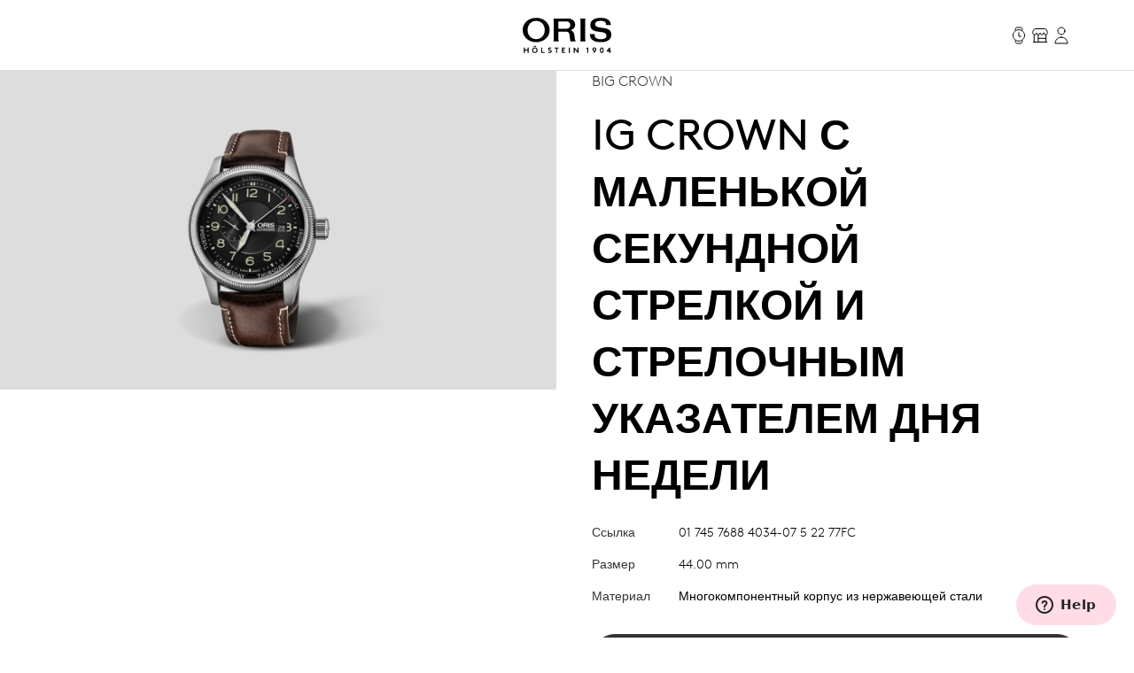

--- FILE ---
content_type: text/html;charset=utf-8
request_url: https://www.oris.ch/ru-RU/product/watch/big-crown/big-crown-small-second-pointer-day/01-745-7688-4034-07-5-22-77FC
body_size: 173666
content:
<!DOCTYPE html><html  lang="en"><head><meta charset="utf-8">
<meta name="viewport" content="width=device-width, initial-scale=1">
<script type="importmap">{"imports":{"#entry":"/_nuxt/BUPafori.js"}}</script>
<title>ig Crown с маленькой секундной стрелкой и стрелочным указателем дня недели - 01 745 7688 4034-07 5 22 77FC | Oris</title>
<script async src="https://static.zdassets.com/ekr/snippet.js?key=d8457cff-ca13-439e-b314-04c5d3c02019" id="ze-snippet" onload="this.dataset.onloadfired = true"></script>
<style>.ck-content h1{font-size:18px}.button,.ck-content h1{line-height:24px}.button{align-items:center;border-radius:9999px;border-width:1px;display:inline-flex;gap:6px;justify-content:center;white-space:nowrap;--tw-border-opacity:1;border-color:rgb(181 181 181/var(--tw-border-opacity,1));--tw-bg-opacity:1;background-color:rgb(255 255 255/var(--tw-bg-opacity,1));color:#343434;font-size:16px;padding:10px 32px}.button:hover{--tw-border-opacity:1;border-color:rgb(0 0 0/var(--tw-border-opacity,1));color:#000}.button{letter-spacing:.1em;line-height:2;text-transform:uppercase;-webkit-user-select:none;user-select:none}.button.is-disabled,.button:disabled{color:#b5b5b5;--tw-border-opacity:1;border-color:rgb(181 181 181/var(--tw-border-opacity,1))}.button.is-loading{background-image:url(/icons/loader-black.svg);background-position:50%;background-repeat:no-repeat;color:#0000!important;pointer-events:none}.button.is-primary{--tw-bg-opacity:1;background-color:rgb(52 52 52/var(--tw-bg-opacity,1))}.button.is-primary:hover{--tw-bg-opacity:1;background-color:rgb(0 0 0/var(--tw-bg-opacity,1))}.button.is-primary:disabled{--tw-bg-opacity:1;background-color:rgb(181 181 181/var(--tw-bg-opacity,1))}.button.is-primary,.button.is-primary:disabled{color:#fff}.button.is-primary{--tw-border-opacity:1;border-color:rgb(52 52 52/var(--tw-border-opacity,1))}.button.is-primary:hover{--tw-border-opacity:1;border-color:rgb(0 0 0/var(--tw-border-opacity,1))}.button.is-primary:disabled{--tw-border-opacity:1;border-color:rgb(181 181 181/var(--tw-border-opacity,1))}.button.is-primary.is-loading{background-image:url(/icons/loader-white.svg)}.button.is-dark{--tw-bg-opacity:1;background-color:rgb(0 0 0/var(--tw-bg-opacity,1));color:#ddd}.button.is-dark:hover{color:#fff}.button.is-dark:disabled{color:gray}.button.is-dark{--tw-border-opacity:1;border-color:rgb(128 128 128/var(--tw-border-opacity,1))}.button.is-dark:hover{--tw-border-opacity:1;border-color:rgb(221 221 221/var(--tw-border-opacity,1))}.button.is-dark:disabled{--tw-border-opacity:1;border-color:rgb(128 128 128/var(--tw-border-opacity,1))}.button.is-small{font-size:14px;line-height:20px;padding:6px 24px}.button svg{fill:currentColor;height:24px;width:24px}*,:after,:before{--tw-border-spacing-x:0;--tw-border-spacing-y:0;--tw-translate-x:0;--tw-translate-y:0;--tw-rotate:0;--tw-skew-x:0;--tw-skew-y:0;--tw-scale-x:1;--tw-scale-y:1;--tw-pan-x: ;--tw-pan-y: ;--tw-pinch-zoom: ;--tw-scroll-snap-strictness:proximity;--tw-gradient-from-position: ;--tw-gradient-via-position: ;--tw-gradient-to-position: ;--tw-ordinal: ;--tw-slashed-zero: ;--tw-numeric-figure: ;--tw-numeric-spacing: ;--tw-numeric-fraction: ;--tw-ring-inset: ;--tw-ring-offset-width:0px;--tw-ring-offset-color:#fff;--tw-ring-color:#3b82f680;--tw-ring-offset-shadow:0 0 #0000;--tw-ring-shadow:0 0 #0000;--tw-shadow:0 0 #0000;--tw-shadow-colored:0 0 #0000;--tw-blur: ;--tw-brightness: ;--tw-contrast: ;--tw-grayscale: ;--tw-hue-rotate: ;--tw-invert: ;--tw-saturate: ;--tw-sepia: ;--tw-drop-shadow: ;--tw-backdrop-blur: ;--tw-backdrop-brightness: ;--tw-backdrop-contrast: ;--tw-backdrop-grayscale: ;--tw-backdrop-hue-rotate: ;--tw-backdrop-invert: ;--tw-backdrop-opacity: ;--tw-backdrop-saturate: ;--tw-backdrop-sepia: ;--tw-contain-size: ;--tw-contain-layout: ;--tw-contain-paint: ;--tw-contain-style: }::backdrop{--tw-border-spacing-x:0;--tw-border-spacing-y:0;--tw-translate-x:0;--tw-translate-y:0;--tw-rotate:0;--tw-skew-x:0;--tw-skew-y:0;--tw-scale-x:1;--tw-scale-y:1;--tw-pan-x: ;--tw-pan-y: ;--tw-pinch-zoom: ;--tw-scroll-snap-strictness:proximity;--tw-gradient-from-position: ;--tw-gradient-via-position: ;--tw-gradient-to-position: ;--tw-ordinal: ;--tw-slashed-zero: ;--tw-numeric-figure: ;--tw-numeric-spacing: ;--tw-numeric-fraction: ;--tw-ring-inset: ;--tw-ring-offset-width:0px;--tw-ring-offset-color:#fff;--tw-ring-color:#3b82f680;--tw-ring-offset-shadow:0 0 #0000;--tw-ring-shadow:0 0 #0000;--tw-shadow:0 0 #0000;--tw-shadow-colored:0 0 #0000;--tw-blur: ;--tw-brightness: ;--tw-contrast: ;--tw-grayscale: ;--tw-hue-rotate: ;--tw-invert: ;--tw-saturate: ;--tw-sepia: ;--tw-drop-shadow: ;--tw-backdrop-blur: ;--tw-backdrop-brightness: ;--tw-backdrop-contrast: ;--tw-backdrop-grayscale: ;--tw-backdrop-hue-rotate: ;--tw-backdrop-invert: ;--tw-backdrop-opacity: ;--tw-backdrop-saturate: ;--tw-backdrop-sepia: ;--tw-contain-size: ;--tw-contain-layout: ;--tw-contain-paint: ;--tw-contain-style: }/*! tailwindcss v3.4.18 | MIT License | https://tailwindcss.com*/*,:after,:before{border:0 solid;box-sizing:border-box}:after,:before{--tw-content:""}:host,html{line-height:1.5;-webkit-text-size-adjust:100%;font-family:var(--font-family-sans);font-feature-settings:normal;font-variation-settings:normal;-moz-tab-size:4;tab-size:4;-webkit-tap-highlight-color:transparent}body{line-height:inherit;margin:0}hr{border-top-width:1px;color:inherit;height:0}abbr:where([title]){-webkit-text-decoration:underline dotted;text-decoration:underline dotted}h1,h2,h3,h4,h5,h6{font-size:inherit;font-weight:inherit}a{color:inherit;text-decoration:inherit}b,strong{font-weight:bolder}code,kbd,pre,samp{font-family:ui-monospace,SFMono-Regular,Menlo,Monaco,Consolas,Liberation Mono,Courier New,monospace;font-feature-settings:normal;font-size:1em;font-variation-settings:normal}small{font-size:80%}sub,sup{font-size:75%;line-height:0;position:relative;vertical-align:initial}sub{bottom:-.25em}sup{top:-.5em}table{border-collapse:collapse;border-color:inherit;text-indent:0}button,input,optgroup,select,textarea{color:inherit;font-family:inherit;font-feature-settings:inherit;font-size:100%;font-variation-settings:inherit;font-weight:inherit;letter-spacing:inherit;line-height:inherit;margin:0;padding:0}button,select{text-transform:none}button,input:where([type=button]),input:where([type=reset]),input:where([type=submit]){-webkit-appearance:button;background-color:initial;background-image:none}:-moz-focusring{outline:auto}:-moz-ui-invalid{box-shadow:none}progress{vertical-align:initial}::-webkit-inner-spin-button,::-webkit-outer-spin-button{height:auto}[type=search]{-webkit-appearance:textfield;outline-offset:-2px}::-webkit-search-decoration{-webkit-appearance:none}::-webkit-file-upload-button{-webkit-appearance:button;font:inherit}summary{display:list-item}blockquote,dd,dl,figure,h1,h2,h3,h4,h5,h6,hr,p,pre{margin:0}fieldset{margin:0}fieldset,legend{padding:0}menu,ol,ul{list-style:none;margin:0;padding:0}dialog{padding:0}textarea{resize:vertical}input::placeholder,textarea::placeholder{color:#9ca3af;opacity:1}[role=button],button{cursor:pointer}:disabled{cursor:default}audio,canvas,embed,iframe,img,object,svg,video{display:block;vertical-align:middle}img,video{height:auto;max-width:100%}[hidden]:where(:not([hidden=until-found])){display:none}.typo-display{font-size:56px;line-height:64px}@media(min-width:768px){.typo-display{font-size:clamp(56px,-93.3333px + 19.4444vw,140px);line-height:clamp(64px,-56.8889px + 15.7407vw,132px)}}@media(min-width:1200px){.typo-display{font-size:140px;line-height:132px}}.typo-headline-1{font-size:48px;line-height:64px}@media(min-width:768px){.typo-headline-1{font-size:clamp(48px,5.3333px + 5.5556vw,72px);line-height:clamp(64px,35.5556px + 3.7037vw,80px)}}@media(min-width:1200px){.typo-headline-1{font-size:72px;line-height:80px}}.typo-headline-2{font-size:40px;line-height:48px}@media(min-width:768px){.typo-headline-2{font-size:clamp(40px,11.5556px + 3.7037vw,56px);line-height:clamp(48px,19.5556px + 3.7037vw,64px)}}@media(min-width:1200px){.typo-headline-2{font-size:56px;line-height:64px}}.typo-headline-4{font-size:24px;line-height:32px}@media(min-width:768px){.typo-headline-4{font-size:clamp(24px,-4.4444px + 3.7037vw,40px);line-height:clamp(32px,3.5556px + 3.7037vw,48px)}}@media(min-width:1200px){.typo-headline-4{font-size:40px;line-height:48px}}.typo-headline-5{font-size:24px;line-height:32px}@media(min-width:768px){.typo-headline-5{font-size:clamp(24px,9.7778px + 1.8519vw,32px);line-height:clamp(32px,17.7778px + 1.8519vw,40px)}}@media(min-width:1200px){.typo-headline-5{font-size:32px;line-height:40px}}.typo-lead{font-size:18px;line-height:24px}@media(min-width:768px){.typo-lead{font-size:clamp(18px,7.3333px + 1.3889vw,24px);line-height:clamp(24px,9.7778px + 1.8519vw,32px)}}@media(min-width:1200px){.typo-lead{font-size:24px;line-height:40px}}.typo-title-1{font-size:20px;line-height:32px}@media(min-width:768px){.typo-title-1{font-size:clamp(20px,12.8889px + .9259vw,24px);line-height:clamp(32px,32px + 0vw,32px)}}@media(min-width:1200px){.typo-title-1{font-size:24px;line-height:32px}}.typo-title-2{font-size:18px;line-height:24px}.typo-overline-large{font-size:16px;line-height:24px}.typo-body-1{font-size:18px;line-height:32px}.typo-body-2{font-size:16px;line-height:24px}.\!container,.container{margin-left:auto;margin-right:auto}.link-button{color:#343434;text-decoration-color:#b5b5b5;text-decoration-line:underline;text-decoration-thickness:1px;text-transform:uppercase;text-underline-offset:8px}.group:hover .link-button,.link-button:hover{color:#000}.group:hover .link-button,.link-button:hover{text-decoration-color:#ffa3a5}.pointer-events-none{pointer-events:none}.\!pointer-events-auto{pointer-events:auto!important}.pointer-events-auto{pointer-events:auto}.visible{visibility:visible}.static{position:static}.fixed{position:fixed}.\!absolute{position:absolute!important}.absolute{position:absolute}.relative{position:relative}.sticky{position:sticky}.inset-0{inset:0}.inset-y-0{bottom:0;top:0}.-right-12{right:-12px}.-top-12{top:-12px}.-top-8{top:-8px}.bottom-0{bottom:0}.bottom-10{bottom:10px}.bottom-12{bottom:12px}.bottom-\[22px\]{bottom:22px}.bottom-\[4\%\]{bottom:4%}.bottom-\[53px\]{bottom:53px}.bottom-full{bottom:100%}.left-0{left:0}.left-1\/2{left:50%}.left-\[9\%\]{left:9%}.right-0{right:0}.right-12{right:12px}.right-32{right:32px}.right-8{right:8px}.top-0{top:0}.top-32{top:32px}.top-72{top:72px}.top-8{top:8px}.top-\[39px\]{top:39px}.top-full{top:100%}.isolate{isolation:isolate}.-z-10{z-index:-10}.z-0{z-index:0}.z-10{z-index:10}.z-20{z-index:20}.z-50{z-index:50}.z-\[100\]{z-index:100}.z-\[999999999999\]{z-index:999999999999}.z-\[9999999999\]{z-index:9999999999}.z-\[9999999\]{z-index:9999999}.z-admin-bar{z-index:1000003}.z-cart-flyin{z-index:1000007}.z-cart-flyin-background{z-index:1000006}.z-navbar{z-index:1000001}.z-navbar-overlay{z-index:999999}.z-page-modal{z-index:1000008}.z-zendesk-chat-bot{z-index:1000005}.\!order-1{order:1!important}.order-1{order:1}.order-2{order:2}.order-3{order:3}.order-last{order:9999}.col-span-1{grid-column:span 1/span 1}.col-span-11{grid-column:span 11/span 11}.col-span-12{grid-column:span 12/span 12}.col-span-2{grid-column:span 2/span 2}.col-span-3{grid-column:span 3/span 3}.col-span-4{grid-column:span 4/span 4}.col-span-5{grid-column:span 5/span 5}.col-span-6{grid-column:span 6/span 6}.col-span-full{grid-column:1/-1}.\!col-start-2{grid-column-start:2!important}.col-start-1{grid-column-start:1}.col-start-10{grid-column-start:10}.col-start-2{grid-column-start:2}.col-start-3{grid-column-start:3}.col-start-6{grid-column-start:6}.col-start-8{grid-column-start:8}.col-start-auto{grid-column-start:auto}.col-end-5{grid-column-end:5}.col-end-7{grid-column-end:7}.col-end-\[-1\]{grid-column-end:-1}.col-end-\[-2\]{grid-column-end:-2}.row-span-2{grid-row:span 2/span 2}.row-start-1{grid-row-start:1}.row-start-2{grid-row-start:2}.row-start-3{grid-row-start:3}.float-right{float:right}.m-0{margin:0}.m-16{margin:16px}.m-32{margin:32px}.m-auto{margin:auto}.mx-16{margin-left:16px;margin-right:16px}.mx-72{margin-left:72px;margin-right:72px}.mx-\[17px\]{margin-left:17px;margin-right:17px}.mx-auto{margin-left:auto;margin-right:auto}.my-112{margin-bottom:112px;margin-top:112px}.my-12{margin-bottom:12px;margin-top:12px}.my-16{margin-bottom:16px;margin-top:16px}.my-24{margin-bottom:24px;margin-top:24px}.my-32{margin-bottom:32px;margin-top:32px}.my-40{margin-bottom:40px;margin-top:40px}.my-48{margin-bottom:48px;margin-top:48px}.my-64{margin-bottom:64px;margin-top:64px}.my-80{margin-bottom:80px;margin-top:80px}.my-\[14px\]{margin-bottom:14px;margin-top:14px}.\!mb-\[90px\]{margin-bottom:90px!important}.-ml-10{margin-left:-10px}.-mr-8{margin-right:-8px}.-mt-2{margin-top:-2px}.mb-0{margin-bottom:0}.mb-10{margin-bottom:10px}.mb-16{margin-bottom:16px}.mb-2{margin-bottom:2px}.mb-24{margin-bottom:24px}.mb-28{margin-bottom:28px}.mb-30{margin-bottom:30px}.mb-32{margin-bottom:32px}.mb-36{margin-bottom:36px}.mb-4{margin-bottom:4px}.mb-40{margin-bottom:40px}.mb-48{margin-bottom:48px}.mb-56{margin-bottom:56px}.mb-6{margin-bottom:6px}.mb-64{margin-bottom:64px}.mb-72{margin-bottom:72px}.mb-8{margin-bottom:8px}.mb-\[115px\]{margin-bottom:115px}.mb-\[11px\]{margin-bottom:11px}.mb-\[12\.5\%\]{margin-bottom:12.5%}.mb-\[163px\]{margin-bottom:163px}.mb-\[167px\]{margin-bottom:167px}.mb-\[20px\]{margin-bottom:20px}.mb-\[38px\]{margin-bottom:38px}.mb-\[45px\]{margin-bottom:45px}.mb-\[52px\]{margin-bottom:52px}.mb-\[5px\]{margin-bottom:5px}.mb-\[65px\]{margin-bottom:65px}.mb-\[75px\]{margin-bottom:75px}.mb-\[82px\]{margin-bottom:82px}.mb-\[83px\]{margin-bottom:83px}.mb-\[9px\]{margin-bottom:9px}.ml-10{margin-left:10px}.ml-12{margin-left:12px}.ml-16{margin-left:16px}.ml-4{margin-left:4px}.ml-6{margin-left:6px}.ml-\[20px\]{margin-left:20px}.ml-auto{margin-left:auto}.mr-10{margin-right:10px}.mr-12{margin-right:12px}.mr-16{margin-right:16px}.mr-6{margin-right:6px}.mr-8{margin-right:8px}.mr-auto{margin-right:auto}.mt-10{margin-top:10px}.mt-112{margin-top:112px}.mt-16{margin-top:16px}.mt-2{margin-top:2px}.mt-24{margin-top:24px}.mt-28{margin-top:28px}.mt-30{margin-top:30px}.mt-32{margin-top:32px}.mt-36{margin-top:36px}.mt-4{margin-top:4px}.mt-40{margin-top:40px}.mt-48{margin-top:48px}.mt-56{margin-top:56px}.mt-6{margin-top:6px}.mt-64{margin-top:64px}.mt-8{margin-top:8px}.mt-80{margin-top:80px}.mt-\[--paragraph-gap-desktop\]{margin-top:var(--paragraph-gap-desktop)}.mt-\[131px\]{margin-top:131px}.mt-\[135px\]{margin-top:135px}.mt-\[20px\]{margin-top:20px}.mt-\[210px\]{margin-top:210px}.mt-\[22px\]{margin-top:22px}.mt-\[27px\]{margin-top:27px}.mt-\[31px\]{margin-top:31px}.mt-\[33px\]{margin-top:33px}.mt-\[34px\]{margin-top:34px}.mt-\[42px\]{margin-top:42px}.mt-\[45px\]{margin-top:45px}.mt-\[7px\]{margin-top:7px}.mt-\[9px\]{margin-top:9px}.mt-auto{margin-top:auto}.line-clamp-1{-webkit-line-clamp:1}.line-clamp-1,.line-clamp-2{display:-webkit-box;overflow:hidden;-webkit-box-orient:vertical}.line-clamp-2{-webkit-line-clamp:2}.block{display:block}.inline-block{display:inline-block}.inline{display:inline}.flex{display:flex}.inline-flex{display:inline-flex}.grid{display:grid}.hidden{display:none}.aspect-\[175\/115\]{aspect-ratio:175/115}.aspect-\[2\/3\]{aspect-ratio:2/3}.aspect-\[3\/4\]{aspect-ratio:3/4}.aspect-\[4\/3\]{aspect-ratio:4/3}.aspect-\[4\/5\]{aspect-ratio:4/5}.aspect-\[9\/16\]{aspect-ratio:9/16}.aspect-square{aspect-ratio:1/1}.aspect-video{aspect-ratio:16/9}.size-24{height:24px;width:24px}.\!h-auto{height:auto!important}.h-0{height:0}.h-1{height:1px}.h-10{height:10px}.h-2{height:2px}.h-24{height:24px}.h-30{height:30px}.h-32{height:32px}.h-40{height:40px}.h-64{height:64px}.h-72{height:72px}.h-80{height:80px}.h-\[1\.5em\]{height:1.5em}.h-\[116px\]{height:116px}.h-\[18px\]{height:18px}.h-\[1em\]{height:1em}.h-\[20px\]{height:20px}.h-\[22px\]{height:22px}.h-\[27px\]{height:27px}.h-\[288px\]{height:288px}.h-\[330px\]{height:330px}.h-\[34px\]{height:34px}.h-\[402px\]{height:402px}.h-\[48px\]{height:48px}.h-\[50vh\]{height:50vh}.h-\[520px\]{height:520px}.h-\[600px\]{height:600px}.h-\[66\%\]{height:66%}.h-\[81cqw\]{height:81cqw}.h-\[calc\(100dvh-72px\)\]{height:calc(100dvh - 72px)}.h-\[calc\(100svh-104px\)\]{height:calc(100svh - 104px)}.h-auto{height:auto}.h-dvh{height:100dvh}.h-fit{height:-moz-fit-content;height:fit-content}.h-full{height:100%}.h-min{height:min-content}.h-screen{height:100vh}.h-svh{height:100svh}.max-h-72{max-height:72px}.max-h-\[159px\]{max-height:159px}.max-h-\[360px\]{max-height:360px}.max-h-\[760px\]{max-height:760px}.max-h-\[80\%\]{max-height:80%}.max-h-\[90\%\]{max-height:90%}.max-h-\[calc\(80vh-60px\)\]{max-height:calc(80vh - 60px)}.max-h-full{max-height:100%}.max-h-svh{max-height:100svh}.min-h-0{min-height:0}.min-h-112{min-height:112px}.min-h-48{min-height:48px}.min-h-64{min-height:64px}.min-h-\[105px\]{min-height:105px}.min-h-\[44px\]{min-height:44px}.min-h-\[500px\]{min-height:500px}.min-h-\[60vh\]{min-height:60vh}.min-h-\[calc\(2\.5\*64px\)\]{min-height:160px}.min-h-screen{min-height:100vh}.\!w-full{width:100%!important}.w-0{width:0}.w-1\/4{width:25%}.w-112{width:112px}.w-24{width:24px}.w-28{width:28px}.w-30{width:30px}.w-32{width:32px}.w-4\/5{width:80%}.w-40{width:40px}.w-5\/12{width:41.666667%}.w-64{width:64px}.w-80{width:80px}.w-\[1\.5em\]{width:1.5em}.w-\[100px\]{width:100px}.w-\[159px\]{width:159px}.w-\[180px\]{width:180px}.w-\[18px\]{width:18px}.w-\[195px\]{width:195px}.w-\[1em\]{width:1em}.w-\[20px\]{width:20px}.w-\[22px\]{width:22px}.w-\[240px\]{width:240px}.w-\[255px\]{width:255px}.w-\[26px\]{width:26px}.w-\[27px\]{width:27px}.w-\[289px\]{width:289px}.w-\[45px\]{width:45px}.w-\[47px\]{width:47px}.w-\[55px\]{width:55px}.w-\[63cqw\]{width:63cqw}.w-auto{width:auto}.w-fit{width:-moz-fit-content;width:fit-content}.w-full{width:100%}.w-screen{width:100vw}.min-w-\[122px\]{min-width:122px}.min-w-\[170px\]{min-width:170px}.min-w-\[415px\]{min-width:415px}.min-w-fit{min-width:-moz-fit-content;min-width:fit-content}.min-w-full{min-width:100%}.max-w-\[1036px\]{max-width:1036px}.max-w-\[1600px\]{max-width:1600px}.max-w-\[1950px\]{max-width:1950px}.max-w-\[210px\]{max-width:210px}.max-w-\[2500px\]{max-width:2500px}.max-w-\[320px\]{max-width:320px}.max-w-\[391px\]{max-width:391px}.max-w-\[40\%\]{max-width:40%}.max-w-\[700px\]{max-width:700px}.max-w-\[994px\]{max-width:994px}.max-w-full{max-width:100%}.max-w-lg{max-width:32rem}.max-w-md{max-width:28rem}.max-w-screen-xxl{max-width:1440px}.max-w-screen-xxxl{max-width:2496px}.\!flex-\[2\]{flex:2!important}.flex-1{flex:1 1 0%}.flex-none{flex:none}.shrink{flex-shrink:1}.shrink-0{flex-shrink:0}.grow{flex-grow:1}.grow-0{flex-grow:0}.origin-left{transform-origin:left}.-translate-x-1\/2{--tw-translate-x:-50%}.-translate-x-1\/2,.-translate-x-56{transform:translate(var(--tw-translate-x),var(--tw-translate-y)) rotate(var(--tw-rotate)) skew(var(--tw-skew-x)) skewY(var(--tw-skew-y)) scaleX(var(--tw-scale-x)) scaleY(var(--tw-scale-y))}.-translate-x-56{--tw-translate-x:-56px}.-translate-y-2{--tw-translate-y:-2px}.-translate-y-2,.-translate-y-4{transform:translate(var(--tw-translate-x),var(--tw-translate-y)) rotate(var(--tw-rotate)) skew(var(--tw-skew-x)) skewY(var(--tw-skew-y)) scaleX(var(--tw-scale-x)) scaleY(var(--tw-scale-y))}.-translate-y-4{--tw-translate-y:-4px}.-translate-y-56{--tw-translate-y:-56px}.-translate-y-56,.-translate-y-full{transform:translate(var(--tw-translate-x),var(--tw-translate-y)) rotate(var(--tw-rotate)) skew(var(--tw-skew-x)) skewY(var(--tw-skew-y)) scaleX(var(--tw-scale-x)) scaleY(var(--tw-scale-y))}.-translate-y-full{--tw-translate-y:-100%}.translate-x-0{--tw-translate-x:0px}.translate-x-0,.translate-x-56{transform:translate(var(--tw-translate-x),var(--tw-translate-y)) rotate(var(--tw-rotate)) skew(var(--tw-skew-x)) skewY(var(--tw-skew-y)) scaleX(var(--tw-scale-x)) scaleY(var(--tw-scale-y))}.translate-x-56{--tw-translate-x:56px}.translate-x-\[-200px\]{--tw-translate-x:-200px}.rotate-45,.translate-x-\[-200px\]{transform:translate(var(--tw-translate-x),var(--tw-translate-y)) rotate(var(--tw-rotate)) skew(var(--tw-skew-x)) skewY(var(--tw-skew-y)) scaleX(var(--tw-scale-x)) scaleY(var(--tw-scale-y))}.rotate-45{--tw-rotate:45deg}.scale-110{--tw-scale-x:1.1;--tw-scale-y:1.1}.scale-110,.scale-150{transform:translate(var(--tw-translate-x),var(--tw-translate-y)) rotate(var(--tw-rotate)) skew(var(--tw-skew-x)) skewY(var(--tw-skew-y)) scaleX(var(--tw-scale-x)) scaleY(var(--tw-scale-y))}.scale-150{--tw-scale-x:1.5;--tw-scale-y:1.5}.scale-75{--tw-scale-x:.75;--tw-scale-y:.75}.scale-75,.scale-x-0{transform:translate(var(--tw-translate-x),var(--tw-translate-y)) rotate(var(--tw-rotate)) skew(var(--tw-skew-x)) skewY(var(--tw-skew-y)) scaleX(var(--tw-scale-x)) scaleY(var(--tw-scale-y))}.scale-x-0{--tw-scale-x:0}.scale-x-100{--tw-scale-x:1}.scale-x-100,.transform{transform:translate(var(--tw-translate-x),var(--tw-translate-y)) rotate(var(--tw-rotate)) skew(var(--tw-skew-x)) skewY(var(--tw-skew-y)) scaleX(var(--tw-scale-x)) scaleY(var(--tw-scale-y))}@keyframes spin{to{transform:rotate(1turn)}}.animate-spin{animation:spin 1s linear infinite}.cursor-default{cursor:default}.cursor-not-allowed{cursor:not-allowed}.cursor-pointer{cursor:pointer}.select-none{-webkit-user-select:none;user-select:none}.resize{resize:both}.list-none{list-style-type:none}.appearance-none{-webkit-appearance:none;appearance:none}.grid-cols-1{grid-template-columns:repeat(1,minmax(0,1fr))}.grid-cols-12{grid-template-columns:repeat(12,minmax(0,1fr))}.grid-cols-2{grid-template-columns:repeat(2,minmax(0,1fr))}.grid-cols-4{grid-template-columns:repeat(4,minmax(0,1fr))}.grid-cols-\[max-content\,1fr\]{grid-template-columns:max-content 1fr}.grid-cols-\[repeat\(4\,auto\)\]{grid-template-columns:repeat(4,auto)}.grid-rows-1{grid-template-rows:repeat(1,minmax(0,1fr))}.flex-row{flex-direction:row}.flex-col{flex-direction:column}.flex-wrap{flex-wrap:wrap}.items-start{align-items:flex-start}.items-end{align-items:flex-end}.items-center{align-items:center}.items-baseline{align-items:baseline}.items-stretch{align-items:stretch}.justify-start{justify-content:flex-start}.justify-end{justify-content:flex-end}.justify-center{justify-content:center}.justify-between{justify-content:space-between}.gap-10{gap:10px}.gap-12{gap:12px}.gap-16{gap:16px}.gap-24{gap:24px}.gap-32{gap:32px}.gap-36{gap:36px}.gap-4{gap:4px}.gap-56{gap:56px}.gap-64{gap:64px}.gap-8{gap:8px}.gap-\[13px\]{gap:13px}.gap-\[15px\]{gap:15px}.gap-\[min\(6cqw\,32px\)\]{gap:min(6cqw,32px)}.gap-x-16{-moz-column-gap:16px;column-gap:16px}.gap-x-8{-moz-column-gap:8px;column-gap:8px}.gap-y-24{row-gap:24px}.gap-y-40{row-gap:40px}.self-start{align-self:flex-start}.self-end{align-self:flex-end}.self-center{align-self:center}.self-stretch{align-self:stretch}.overflow-auto{overflow:auto}.overflow-hidden{overflow:hidden}.\!overflow-visible{overflow:visible!important}.overflow-visible{overflow:visible}.overflow-scroll{overflow:scroll}.overflow-y-auto{overflow-y:auto}.overflow-x-hidden{overflow-x:hidden}.overflow-x-clip{overflow-x:clip}.overflow-y-visible{overflow-y:visible}.overflow-x-scroll{overflow-x:scroll}.overflow-y-scroll{overflow-y:scroll}.overflow-ellipsis,.text-ellipsis{text-overflow:ellipsis}.hyphens-auto{-webkit-hyphens:auto;hyphens:auto}.whitespace-nowrap{white-space:nowrap}.whitespace-pre-wrap{white-space:pre-wrap}.text-nowrap{text-wrap:nowrap}.text-balance{text-wrap:balance}.break-normal{overflow-wrap:normal;word-break:normal}.rounded{border-radius:.25rem}.rounded-\[10px\]{border-radius:10px}.rounded-\[20px\]{border-radius:20px}.rounded-\[2px\]{border-radius:2px}.rounded-full{border-radius:9999px}.rounded-lg{border-radius:.5rem}.rounded-md{border-radius:.375rem}.rounded-sm{border-radius:.125rem}.border{border-width:1px}.border-0{border-width:0}.border-b{border-bottom-width:1px}.border-r{border-right-width:1px}.border-t{border-top-width:1px}.\!border-\[\#BF342D\]{--tw-border-opacity:1!important;border-color:rgb(191 52 45/var(--tw-border-opacity,1))!important}.border-\[\#BF342D\]{--tw-border-opacity:1;border-color:rgb(191 52 45/var(--tw-border-opacity,1))}.border-black{--tw-border-opacity:1;border-color:rgb(0 0 0/var(--tw-border-opacity,1))}.border-grey-dark-01{--tw-border-opacity:1;border-color:rgb(52 52 52/var(--tw-border-opacity,1))}.border-grey-light-01{--tw-border-opacity:1;border-color:rgb(221 221 221/var(--tw-border-opacity,1))}.border-grey-mid{--tw-border-opacity:1;border-color:rgb(181 181 181/var(--tw-border-opacity,1))}.border-pink{--tw-border-opacity:1;border-color:rgb(255 163 165/var(--tw-border-opacity,1))}.\!border-b-\[\#BF342D\]{--tw-border-opacity:1!important;border-bottom-color:rgb(191 52 45/var(--tw-border-opacity,1))!important}.border-b-\[\#BF342D\]{--tw-border-opacity:1;border-bottom-color:rgb(191 52 45/var(--tw-border-opacity,1))}.border-b-grey-light-01{--tw-border-opacity:1;border-bottom-color:rgb(221 221 221/var(--tw-border-opacity,1))}.border-b-grey-mid{--tw-border-opacity:1;border-bottom-color:rgb(181 181 181/var(--tw-border-opacity,1))}.border-b-transparent{border-bottom-color:#0000}.border-t-grey-light-01{--tw-border-opacity:1;border-top-color:rgb(221 221 221/var(--tw-border-opacity,1))}.\!bg-black{--tw-bg-opacity:1!important;background-color:rgb(0 0 0/var(--tw-bg-opacity,1))!important}.bg-\[\#F6F6F5\]{--tw-bg-opacity:1;background-color:rgb(246 246 245/var(--tw-bg-opacity,1))}.bg-\[\#fbfbfb\]{--tw-bg-opacity:1;background-color:rgb(251 251 251/var(--tw-bg-opacity,1))}.bg-\[blue\]{--tw-bg-opacity:1;background-color:rgb(0 0 255/var(--tw-bg-opacity,1))}.bg-\[yel\]{background-color:yel}.bg-black{--tw-bg-opacity:1;background-color:rgb(0 0 0/var(--tw-bg-opacity,1))}.bg-black\/30{background-color:#0000004d}.bg-green{background-color:rgb(0 110 75/var(--tw-bg-opacity,1))}.bg-green,.bg-green-dark{--tw-bg-opacity:1}.bg-green-dark{background-color:rgb(2 93 64/var(--tw-bg-opacity,1))}.bg-grey-dark-01{--tw-bg-opacity:1;background-color:rgb(52 52 52/var(--tw-bg-opacity,1))}.bg-grey-dark-02{--tw-bg-opacity:1;background-color:rgb(86 86 86/var(--tw-bg-opacity,1))}.bg-grey-dark-03{--tw-bg-opacity:1;background-color:rgb(128 128 128/var(--tw-bg-opacity,1))}.bg-grey-light-01{--tw-bg-opacity:1;background-color:rgb(221 221 221/var(--tw-bg-opacity,1))}.bg-grey-light-02{--tw-bg-opacity:1;background-color:rgb(239 239 239/var(--tw-bg-opacity,1))}.bg-grey-light-03{--tw-bg-opacity:1;background-color:rgb(246 245 245/var(--tw-bg-opacity,1))}.bg-grey-mid{background-color:rgb(181 181 181/var(--tw-bg-opacity,1))}.bg-grey-mid,.bg-pink{--tw-bg-opacity:1}.bg-pink{background-color:rgb(255 163 165/var(--tw-bg-opacity,1))}.bg-pink-light{background-color:rgb(255 220 230/var(--tw-bg-opacity,1))}.bg-pink-light,.bg-red{--tw-bg-opacity:1}.bg-red{background-color:rgb(220 0 70/var(--tw-bg-opacity,1))}.bg-red\/25{background-color:#dc004640}.bg-transparent{background-color:initial}.bg-white{--tw-bg-opacity:1;background-color:rgb(255 255 255/var(--tw-bg-opacity,1))}.bg-white\/50{background-color:#ffffff80}.bg-white\/90{background-color:#ffffffe6}.bg-gradient-to-b{background-image:linear-gradient(to bottom,var(--tw-gradient-stops))}.from-grey-light-01{--tw-gradient-from:#ddd var(--tw-gradient-from-position);--tw-gradient-to:#ddd0 var(--tw-gradient-to-position);--tw-gradient-stops:var(--tw-gradient-from),var(--tw-gradient-to)}.from-transparent{--tw-gradient-from:#0000 var(--tw-gradient-from-position);--tw-gradient-to:#0000 var(--tw-gradient-to-position);--tw-gradient-stops:var(--tw-gradient-from),var(--tw-gradient-to)}.to-grey-dark-01{--tw-gradient-to:#343434 var(--tw-gradient-to-position)}.to-grey-dark-02{--tw-gradient-to:#565656 var(--tw-gradient-to-position)}.bg-\[length\:100\%_100\%\]{background-size:100% 100%}.bg-contain{background-size:contain}.bg-repeat-x{background-repeat:repeat-x}.fill-grey-dark-02{fill:#565656}.stroke-\[\.7\]{stroke-width:.7}.object-contain{object-fit:contain}.object-cover{object-fit:cover}.object-scale-down{object-fit:scale-down}.\!p-0{padding:0!important}.p-10{padding:10px}.p-12{padding:12px}.p-16{padding:16px}.p-2{padding:2px}.p-24{padding:24px}.p-32{padding:32px}.p-4{padding:4px}.p-6{padding:6px}.p-8{padding:8px}.p-\[8\%\]{padding:8%}.px-0{padding-left:0;padding-right:0}.px-1{padding-left:1px;padding-right:1px}.px-10{padding-left:10px;padding-right:10px}.px-16{padding-left:16px;padding-right:16px}.px-24{padding-left:24px;padding-right:24px}.px-28{padding-left:28px;padding-right:28px}.px-30{padding-left:30px;padding-right:30px}.px-32{padding-left:32px;padding-right:32px}.px-36{padding-left:36px;padding-right:36px}.px-4{padding-left:4px;padding-right:4px}.px-6{padding-left:6px;padding-right:6px}.px-64{padding-left:64px;padding-right:64px}.px-8{padding-left:8px;padding-right:8px}.px-\[1\.33em\]{padding-left:1.33em;padding-right:1.33em}.px-\[13px\]{padding-left:13px;padding-right:13px}.px-\[15px\]{padding-left:15px;padding-right:15px}.px-\[22px\]{padding-left:22px;padding-right:22px}.py-10{padding-bottom:10px;padding-top:10px}.py-16{padding-bottom:16px;padding-top:16px}.py-24{padding-bottom:24px;padding-top:24px}.py-32{padding-bottom:32px;padding-top:32px}.py-4{padding-bottom:4px;padding-top:4px}.py-40{padding-bottom:40px;padding-top:40px}.py-56{padding-bottom:56px;padding-top:56px}.py-6{padding-bottom:6px;padding-top:6px}.py-\[0\.83em\]{padding-bottom:.83em;padding-top:.83em}.\!pb-0{padding-bottom:0!important}.\!pb-30{padding-bottom:30px!important}.\!pl-16{padding-left:16px!important}.pb-0{padding-bottom:0}.pb-1{padding-bottom:1px}.pb-10{padding-bottom:10px}.pb-12{padding-bottom:12px}.pb-16{padding-bottom:16px}.pb-24{padding-bottom:24px}.pb-28{padding-bottom:28px}.pb-30{padding-bottom:30px}.pb-32{padding-bottom:32px}.pb-36{padding-bottom:36px}.pb-4{padding-bottom:4px}.pb-40{padding-bottom:40px}.pb-8{padding-bottom:8px}.pb-\[120px\]{padding-bottom:120px}.pb-\[20px\]{padding-bottom:20px}.pb-\[22px\]{padding-bottom:22px}.pl-12{padding-left:12px}.pl-16{padding-left:16px}.pl-\[15px\]{padding-left:15px}.pr-16{padding-right:16px}.pr-4{padding-right:4px}.pr-6{padding-right:6px}.pt-16{padding-top:16px}.pt-24{padding-top:24px}.pt-30{padding-top:30px}.pt-32{padding-top:32px}.pt-36{padding-top:36px}.pt-40{padding-top:40px}.pt-48{padding-top:48px}.pt-6{padding-top:6px}.pt-8{padding-top:8px}.pt-80{padding-top:80px}.pt-\[105px\]{padding-top:105px}.pt-\[11px\]{padding-top:11px}.pt-\[12\.5\%\]{padding-top:12.5%}.pt-\[21px\]{padding-top:21px}.pt-\[23px\]{padding-top:23px}.text-left{text-align:left}.text-center{text-align:center}.text-right{text-align:right}.align-middle{vertical-align:middle}.text-2xl{font-size:24px;line-height:32px}.text-2xl\/\[40px\]{font-size:24px;line-height:40px}.text-3xl{font-size:32px;line-height:40px}.text-3xl\/\[48px\]{font-size:32px;line-height:48px}.text-4xl{font-size:40px;line-height:48px}.text-5xl{font-size:48px;line-height:64px}.text-5xl\/\[56px\]{font-size:48px;line-height:56px}.text-6xl{font-size:56px;line-height:64px}.text-\[125\%\]{font-size:125%}.text-\[12px\]{font-size:12px}.text-\[14px\]{font-size:14px}.text-\[16px\]{font-size:16px}.text-\[18px\]{font-size:18px}.text-\[200\%\]{font-size:200%}.text-\[20px\]{font-size:20px}.text-\[20px\]\/\[32px\]{font-size:20px;line-height:32px}.text-\[24px\]\/\[32px\]{font-size:24px;line-height:32px}.text-\[25px\]{font-size:25px}.text-\[48px\]{font-size:48px}.text-base,.text-base\/\[24px\]{font-size:16px;line-height:24px}.text-lg{line-height:24px}.text-lg,.text-md{font-size:18px}.text-md{line-height:32px}.text-sm{font-size:14px;line-height:20px}.text-sm\/\[24px\]{font-size:14px;line-height:24px}.text-xl{font-size:20px;line-height:32px}.text-xs{font-size:12px;line-height:16px}.text-xs\/\[24px\]{font-size:12px;line-height:24px}.font-bold{font-weight:700}.font-light{font-weight:300}.font-medium{font-weight:500}.uppercase{text-transform:uppercase}.not-italic{font-style:normal}.leading-6{line-height:1.5rem}.leading-8{line-height:2rem}.leading-\[110\%\]{line-height:110%}.leading-\[16px\]{line-height:16px}.leading-\[32px\]{line-height:32px}.leading-\[56px\]{line-height:56px}.leading-loose{line-height:2}.leading-none{line-height:1}.leading-tight{line-height:1.25}.tracking-\[0\.8px\]{letter-spacing:.8px}.tracking-\[0\.96px\]{letter-spacing:.96px}.tracking-\[1\.28px\]{letter-spacing:1.28px}.tracking-\[1px\]{letter-spacing:1px}.tracking-widest{letter-spacing:.1em}.\!text-black{color:#000!important}.\!text-grey-mid{color:#b5b5b5!important}.text-\[\#BA251E\]{color:#ba251e}.text-\[blue\]{color:#00f}.text-black{color:#000}.text-current{color:currentColor}.text-grey-dark-01{color:#343434}.text-grey-dark-02{color:#565656}.text-grey-dark-03{color:gray}.text-grey-light-01{color:#ddd}.text-grey-light-02{color:#efefef}.text-grey-mid{color:#b5b5b5}.text-red-dark-01{color:#b95a56}.text-white{color:#fff}.underline{text-decoration-line:underline}.overline{text-decoration-line:overline}.line-through{text-decoration-line:line-through}.no-underline{text-decoration-line:none}.decoration-1{text-decoration-thickness:1px}.decoration-2{text-decoration-thickness:2px}.underline-offset-4{text-underline-offset:4px}.underline-offset-8{text-underline-offset:8px}.underline-offset-\[14px\]{text-underline-offset:14px}.placeholder-grey-dark-02::placeholder{--tw-placeholder-opacity:1;color:rgb(86 86 86/var(--tw-placeholder-opacity,1))}.opacity-0{opacity:0}.opacity-100{opacity:1}.opacity-30{opacity:.3}.opacity-50{opacity:.5}.opacity-\[\.15\]{opacity:.15}.opacity-\[\.35\]{opacity:.35}.mix-blend-lighten{mix-blend-mode:lighten}.shadow-navbar-slide{--tw-shadow:-2px 0px 0px 0px #0000001a;--tw-shadow-colored:-2px 0px 0px 0px var(--tw-shadow-color);box-shadow:var(--tw-ring-offset-shadow,0 0 #0000),var(--tw-ring-shadow,0 0 #0000),var(--tw-shadow)}.outline-none{outline:2px solid #0000;outline-offset:2px}.outline{outline-style:solid}.ring-1{--tw-ring-offset-shadow:var(--tw-ring-inset) 0 0 0 var(--tw-ring-offset-width) var(--tw-ring-offset-color);--tw-ring-shadow:var(--tw-ring-inset) 0 0 0 calc(1px + var(--tw-ring-offset-width)) var(--tw-ring-color);box-shadow:var(--tw-ring-offset-shadow),var(--tw-ring-shadow),var(--tw-shadow,0 0 #0000)}.ring-grey-dark-01{--tw-ring-opacity:1;--tw-ring-color:rgb(52 52 52/var(--tw-ring-opacity,1))}.ring-grey-light-01{--tw-ring-opacity:1;--tw-ring-color:rgb(221 221 221/var(--tw-ring-opacity,1))}.ring-grey-mid{--tw-ring-opacity:1;--tw-ring-color:rgb(181 181 181/var(--tw-ring-opacity,1))}.blur{--tw-blur:blur(8px);filter:var(--tw-blur) var(--tw-brightness) var(--tw-contrast) var(--tw-grayscale) var(--tw-hue-rotate) var(--tw-invert) var(--tw-saturate) var(--tw-sepia) var(--tw-drop-shadow)}.\!filter{filter:var(--tw-blur) var(--tw-brightness) var(--tw-contrast) var(--tw-grayscale) var(--tw-hue-rotate) var(--tw-invert) var(--tw-saturate) var(--tw-sepia) var(--tw-drop-shadow)!important}.filter{filter:var(--tw-blur) var(--tw-brightness) var(--tw-contrast) var(--tw-grayscale) var(--tw-hue-rotate) var(--tw-invert) var(--tw-saturate) var(--tw-sepia) var(--tw-drop-shadow)}.backdrop-filter{-webkit-backdrop-filter:var(--tw-backdrop-blur) var(--tw-backdrop-brightness) var(--tw-backdrop-contrast) var(--tw-backdrop-grayscale) var(--tw-backdrop-hue-rotate) var(--tw-backdrop-invert) var(--tw-backdrop-opacity) var(--tw-backdrop-saturate) var(--tw-backdrop-sepia);backdrop-filter:var(--tw-backdrop-blur) var(--tw-backdrop-brightness) var(--tw-backdrop-contrast) var(--tw-backdrop-grayscale) var(--tw-backdrop-hue-rotate) var(--tw-backdrop-invert) var(--tw-backdrop-opacity) var(--tw-backdrop-saturate) var(--tw-backdrop-sepia)}.transition{transition-duration:.15s;transition-property:color,background-color,border-color,text-decoration-color,fill,stroke,opacity,box-shadow,transform,filter,backdrop-filter;transition-timing-function:cubic-bezier(.4,0,.2,1)}.transition-all{transition-duration:.15s;transition-property:all;transition-timing-function:cubic-bezier(.4,0,.2,1)}.transition-colors{transition-duration:.15s;transition-property:color,background-color,border-color,text-decoration-color,fill,stroke;transition-timing-function:cubic-bezier(.4,0,.2,1)}.duration-100{transition-duration:.1s}.duration-150{transition-duration:.15s}.duration-200{transition-duration:.2s}.duration-300{transition-duration:.3s}.duration-500{transition-duration:.5s}.ease-in{transition-timing-function:cubic-bezier(.4,0,1,1)}.ease-in-out{transition-timing-function:cubic-bezier(.4,0,.2,1)}.ease-out{transition-timing-function:cubic-bezier(0,0,.2,1)}.ease-swing{transition-timing-function:cubic-bezier(.56,.04,.25,1)}.will-change-\[opacity\]{will-change:opacity}.will-change-transform{will-change:transform}.text-trim-both{text-box:trim-both cap alphabetic}.rich-text a{text-decoration-line:underline}.rich-text a:hover{text-decoration-color:#ffa3a5}.rich-text ul{list-style-type:disc}.rich-text ol,.rich-text ul{margin-left:16px;padding:16px}.rich-text ol{list-style-type:decimal}.rich-text li{display:list-item;padding-left:8px}.layout-grid{-moz-column-gap:var(--layout-grid-gap);column-gap:var(--layout-grid-gap);display:grid;grid-template-columns:0 repeat(4,1fr) 0}@media(min-width:768px){.layout-grid{grid-template-columns:1fr repeat(12,1fr) 1fr}}@media(min-width:1200px){.layout-grid{grid-template-columns:1fr repeat(12,71px) 1fr}}@media(min-width:1440px){.layout-grid{grid-template-columns:1fr repeat(12,86px) 1fr}}.layout-grid-contain{grid-column-end:-2;grid-column-start:2}.grid-area-t{grid-area:T}.grid-area-s{grid-area:S}.grid-area-m{grid-area:M}.grid-area-c{grid-area:C}.ratio-image{position:relative}.ratio-image img{height:100%;left:0;position:absolute;top:0;width:100%}.\[line-height\:125\%\]{line-height:125%}.\[line-height\:150\%\]{line-height:150%}.\[line-height\:160\%\]{line-height:160%}:root{--layout-grid-gap:16px}@media(min-width:768px){:root{--layout-grid-gap:24px}}:root{--paragraph-gap-mobile:144px;--paragraph-gap-desktop:272px}body{font-family:var(--font-family-sans)}[click]{cursor:pointer}@media(min-width:768px){.md\:typo-lead{font-size:clamp(18px,7.3333px + 1.3889vw,24px);line-height:clamp(24px,9.7778px + 1.8519vw,32px);font-size:18px;line-height:24px}@media(min-width:1200px){.md\:typo-lead{font-size:24px;line-height:40px}}}.\*\:self-end>*{align-self:flex-end}.placeholder\:text-grey-dark-02::placeholder{color:#565656}.placeholder\:text-grey-mid::placeholder{color:#b5b5b5}.before\:absolute:before{content:var(--tw-content);position:absolute}.before\:-left-12:before{content:var(--tw-content);left:-12px}.before\:top-\[5px\]:before{content:var(--tw-content);top:5px}.before\:hidden:before{content:var(--tw-content);display:none}.before\:h-12:before{content:var(--tw-content);height:12px}.before\:w-1:before{content:var(--tw-content);width:1px}.before\:\!border-b-2:before{border-bottom-width:2px!important;content:var(--tw-content)}.before\:bg-grey-dark-02:before{content:var(--tw-content);--tw-bg-opacity:1;background-color:rgb(86 86 86/var(--tw-bg-opacity,1))}.after\:absolute:after{content:var(--tw-content);position:absolute}.after\:bottom-0:after{bottom:0;content:var(--tw-content)}.after\:left-0:after{content:var(--tw-content);left:0}.after\:left-1\/2:after{content:var(--tw-content);left:50%}.after\:top-full:after{content:var(--tw-content);top:100%}.after\:z-50:after{content:var(--tw-content);z-index:50}.after\:w-full:after{content:var(--tw-content);width:100%}.after\:-translate-x-1\/2:after{content:var(--tw-content);--tw-translate-x:-50%;transform:translate(var(--tw-translate-x),var(--tw-translate-y)) rotate(var(--tw-rotate)) skew(var(--tw-skew-x)) skewY(var(--tw-skew-y)) scaleX(var(--tw-scale-x)) scaleY(var(--tw-scale-y))}.after\:border-8:after{border-width:8px;content:var(--tw-content)}.after\:border-b:after{border-bottom-width:1px;content:var(--tw-content)}.after\:border-grey-dark-01:after{content:var(--tw-content);--tw-border-opacity:1;border-color:rgb(52 52 52/var(--tw-border-opacity,1))}.after\:border-x-transparent:after{border-left-color:#0000;border-right-color:#0000;content:var(--tw-content)}.after\:border-b-grey-light-01:after{content:var(--tw-content);--tw-border-opacity:1;border-bottom-color:rgb(221 221 221/var(--tw-border-opacity,1))}.after\:border-b-transparent:after{border-bottom-color:#0000;content:var(--tw-content)}.after\:content-\[\'\'\]:after{--tw-content:"";content:var(--tw-content)}.checked\:\!bg-transparent:checked{background-color:initial!important}.focus-within\:border-b-grey-dark-01:focus-within{--tw-border-opacity:1;border-bottom-color:rgb(52 52 52/var(--tw-border-opacity,1))}.focus-within\:border-b-pink:focus-within{--tw-border-opacity:1;border-bottom-color:rgb(255 163 165/var(--tw-border-opacity,1))}.focus-within\:text-black:focus-within{color:#000}.hover\:border-b:hover{border-bottom-width:1px}.hover\:border-black:hover{--tw-border-opacity:1;border-color:rgb(0 0 0/var(--tw-border-opacity,1))}.hover\:border-pink:hover{--tw-border-opacity:1;border-color:rgb(255 163 165/var(--tw-border-opacity,1))}.hover\:border-b-grey-dark-02:hover{--tw-border-opacity:1;border-bottom-color:rgb(86 86 86/var(--tw-border-opacity,1))}.hover\:border-b-grey-mid:hover{--tw-border-opacity:1;border-bottom-color:rgb(181 181 181/var(--tw-border-opacity,1))}.hover\:border-b-pink:hover{--tw-border-opacity:1;border-bottom-color:rgb(255 163 165/var(--tw-border-opacity,1))}.hover\:bg-black:hover{--tw-bg-opacity:1;background-color:rgb(0 0 0/var(--tw-bg-opacity,1))}.hover\:bg-green-dark:hover{--tw-bg-opacity:1;background-color:rgb(2 93 64/var(--tw-bg-opacity,1))}.hover\:bg-grey-light-01:hover{--tw-bg-opacity:1;background-color:rgb(221 221 221/var(--tw-bg-opacity,1))}.hover\:bg-grey-light-02:hover{--tw-bg-opacity:1;background-color:rgb(239 239 239/var(--tw-bg-opacity,1))}.hover\:bg-pink:hover{--tw-bg-opacity:1;background-color:rgb(255 163 165/var(--tw-bg-opacity,1))}.hover\:fill-black:hover{fill:#000}.hover\:text-black:hover{color:#000}.hover\:text-grey-dark-03:hover{color:gray}.hover\:text-grey-mid:hover{color:#b5b5b5}.hover\:text-white:hover{color:#fff}.hover\:underline:hover{text-decoration-line:underline}.hover\:decoration-pink:hover{text-decoration-color:#ffa3a5}.hover\:opacity-100:hover{opacity:1}.focus\:text-white:focus{color:#fff}.focus\:underline:focus{text-decoration-line:underline}.focus\:shadow-none:focus{--tw-shadow:0 0 #0000;--tw-shadow-colored:0 0 #0000;box-shadow:var(--tw-ring-offset-shadow,0 0 #0000),var(--tw-ring-shadow,0 0 #0000),var(--tw-shadow)}.focus\:outline-none:focus{outline:2px solid #0000;outline-offset:2px}.focus\:ring-0:focus{--tw-ring-offset-shadow:var(--tw-ring-inset) 0 0 0 var(--tw-ring-offset-width) var(--tw-ring-offset-color);--tw-ring-shadow:var(--tw-ring-inset) 0 0 0 calc(var(--tw-ring-offset-width)) var(--tw-ring-color);box-shadow:var(--tw-ring-offset-shadow),var(--tw-ring-shadow),var(--tw-shadow,0 0 #0000)}.focus-visible\:bg-grey-light-03:focus-visible{--tw-bg-opacity:1;background-color:rgb(246 245 245/var(--tw-bg-opacity,1))}.focus-visible\:outline-none:focus-visible{outline:2px solid #0000;outline-offset:2px}.focus-visible\:outline-2:focus-visible{outline-width:2px}.focus-visible\:-outline-offset-1:focus-visible{outline-offset:-1px}.focus-visible\:outline-offset-2:focus-visible{outline-offset:2px}.focus-visible\:outline-offset-4:focus-visible{outline-offset:4px}.focus-visible\:outline-black:focus-visible{outline-color:#000}.focus-visible\:ring-2:focus-visible{--tw-ring-offset-shadow:var(--tw-ring-inset) 0 0 0 var(--tw-ring-offset-width) var(--tw-ring-offset-color);--tw-ring-shadow:var(--tw-ring-inset) 0 0 0 calc(2px + var(--tw-ring-offset-width)) var(--tw-ring-color);box-shadow:var(--tw-ring-offset-shadow),var(--tw-ring-shadow),var(--tw-shadow,0 0 #0000)}.focus-visible\:ring-blue-dark-01:focus-visible{--tw-ring-opacity:1;--tw-ring-color:rgb(41 82 99/var(--tw-ring-opacity,1))}.focus-visible\:ring-offset-4:focus-visible{--tw-ring-offset-width:4px}.focus-visible\:ring-offset-white:focus-visible{--tw-ring-offset-color:#fff}.group:hover .group-hover\:flex{display:flex}.group:hover .group-hover\:scale-90{--tw-scale-x:.9;--tw-scale-y:.9;transform:translate(var(--tw-translate-x),var(--tw-translate-y)) rotate(var(--tw-rotate)) skew(var(--tw-skew-x)) skewY(var(--tw-skew-y)) scaleX(var(--tw-scale-x)) scaleY(var(--tw-scale-y))}.group:hover .group-hover\:bg-black\/15{background-color:#00000026}.group:hover .group-hover\:text-black{color:#000}.group:hover .group-hover\:text-grey-mid{color:#b5b5b5}.group:hover .group-hover\:text-white\/85{color:#ffffffd9}.group:hover .group-hover\:underline{text-decoration-line:underline}.group:hover .group-hover\:opacity-100{opacity:1}.group:focus .group-focus\:flex{display:flex}.group:focus .group-focus\:underline{text-decoration-line:underline}.group:focus-visible .group-focus-visible\:bg-grey-dark-01\/10{background-color:#3434341a}.group:focus-visible .group-focus-visible\:underline{text-decoration-line:underline}.peer:checked~.peer-checked\:inline{display:inline}.peer:checked~.peer-checked\:hidden{display:none}.peer:checked~.peer-checked\:scale-100{--tw-scale-x:1;--tw-scale-y:1;transform:translate(var(--tw-translate-x),var(--tw-translate-y)) rotate(var(--tw-rotate)) skew(var(--tw-skew-x)) skewY(var(--tw-skew-y)) scaleX(var(--tw-scale-x)) scaleY(var(--tw-scale-y))}.peer:checked~.peer-checked\:bg-grey-dark-01{--tw-bg-opacity:1;background-color:rgb(52 52 52/var(--tw-bg-opacity,1))}.peer:checked~.peer-checked\:\!text-white{color:#fff!important}.peer:checked~.peer-checked\:opacity-100{opacity:1}.peer:checked~.peer-checked\:ring-offset-white{--tw-ring-offset-color:#fff}.peer:focus-visible~.peer-focus-visible\:text-grey-mid{color:#b5b5b5}.peer:focus-visible~.peer-focus-visible\:opacity-100{opacity:1}.peer:focus-visible~.peer-focus-visible\:ring-2{--tw-ring-offset-shadow:var(--tw-ring-inset) 0 0 0 var(--tw-ring-offset-width) var(--tw-ring-offset-color);--tw-ring-shadow:var(--tw-ring-inset) 0 0 0 calc(2px + var(--tw-ring-offset-width)) var(--tw-ring-color);box-shadow:var(--tw-ring-offset-shadow),var(--tw-ring-shadow),var(--tw-shadow,0 0 #0000)}.peer:focus-visible~.peer-focus-visible\:ring-blue-dark-01{--tw-ring-opacity:1;--tw-ring-color:rgb(41 82 99/var(--tw-ring-opacity,1))}.peer:focus-visible~.peer-focus-visible\:ring-offset-white{--tw-ring-offset-color:#fff}@media screen and (max-width:768px){.mobile-only\:fixed{position:fixed}.mobile-only\:sticky{position:sticky}.mobile-only\:bottom-0{bottom:0}.mobile-only\:left-12{left:12px}.mobile-only\:right-0{right:0}.mobile-only\:top-0{top:0}.mobile-only\:z-storefinder-detail-mobile{z-index:1000004}.mobile-only\:order-first{order:-9999}.mobile-only\:col-span-4{grid-column:span 4/span 4}.mobile-only\:col-start-2{grid-column-start:2}.mobile-only\:col-end-7{grid-column-end:7}.mobile-only\:col-end-\[-2\]{grid-column-end:-2}.mobile-only\:m-16{margin:16px}.mobile-only\:mx-16{margin-left:16px;margin-right:16px}.mobile-only\:mb-16{margin-bottom:16px}.mobile-only\:mb-24{margin-bottom:24px}.mobile-only\:mb-40{margin-bottom:40px}.mobile-only\:mb-72{margin-bottom:72px}.mobile-only\:mb-8{margin-bottom:8px}.mobile-only\:mb-\[180px\]{margin-bottom:180px}.mobile-only\:ml-\[13px\]{margin-left:13px}.mobile-only\:mt-32{margin-top:32px}.mobile-only\:mt-48{margin-top:48px}.mobile-only\:flex{display:flex}.mobile-only\:hidden{display:none}.mobile-only\:h-\[100dvh\]{height:100dvh}.mobile-only\:h-\[78\.5\%\]{height:78.5%}.mobile-only\:h-dvh{height:100dvh}.mobile-only\:w-3\/5{width:60%}.mobile-only\:w-\[289px\]{width:289px}.mobile-only\:w-full{width:100%}.mobile-only\:grid-cols-1{grid-template-columns:repeat(1,minmax(0,1fr))}.mobile-only\:flex-row-reverse{flex-direction:row-reverse}.mobile-only\:flex-col{flex-direction:column}.mobile-only\:justify-end{justify-content:flex-end}.mobile-only\:gap-\[10\%\]{gap:10%}.mobile-only\:gap-y-16{row-gap:16px}.mobile-only\:border-t{border-top-width:1px}.mobile-only\:px-16{padding-left:16px;padding-right:16px}.mobile-only\:py-6{padding-bottom:6px;padding-top:6px}.mobile-only\:pb-\[14px\]{padding-bottom:14px}.mobile-only\:pr-40{padding-right:40px}.mobile-only\:pt-16{padding-top:16px}.mobile-only\:pt-24{padding-top:24px}.mobile-only\:pt-32{padding-top:32px}.mobile-only\:pt-\[22px\]{padding-top:22px}.mobile-only\:text-\[15px\]{font-size:15px}.mobile-only\:uppercase{text-transform:uppercase}}@media(min-width:768px){.md\:relative{position:relative}.md\:sticky{position:sticky}.md\:bottom-\[13px\]{bottom:13px}.md\:bottom-\[7\%\]{bottom:7%}.md\:left-auto{left:auto}.md\:right-12{right:12px}.md\:right-\[8\.4\%\]{right:8.4%}.md\:top-0{top:0}.md\:top-24{top:24px}.md\:order-1{order:1}.md\:order-last{order:9999}.md\:order-none{order:0}.md\:col-span-12{grid-column:span 12/span 12}.md\:col-span-3{grid-column:span 3/span 3}.md\:col-span-4{grid-column:span 4/span 4}.md\:col-span-5{grid-column:span 5/span 5}.md\:col-span-6{grid-column:span 6/span 6}.md\:col-span-7{grid-column:span 7/span 7}.md\:col-span-8{grid-column:span 8/span 8}.md\:col-span-9{grid-column:span 9/span 9}.md\:col-start-10{grid-column-start:10}.md\:col-start-2{grid-column-start:2}.md\:col-start-3{grid-column-start:3}.md\:col-start-4{grid-column-start:4}.md\:col-start-5{grid-column-start:5}.md\:col-start-6{grid-column-start:6}.md\:col-start-7{grid-column-start:7}.md\:col-start-8{grid-column-start:8}.md\:col-start-auto{grid-column-start:auto}.md\:col-end-6{grid-column-end:6}.md\:col-end-8{grid-column-end:8}.md\:col-end-9{grid-column-end:9}.md\:col-end-\[-1\]{grid-column-end:-1}.md\:row-span-2{grid-row:span 2/span 2}.md\:row-start-1{grid-row-start:1}.md\:row-start-2{grid-row-start:2}.md\:mx-0{margin-left:0;margin-right:0}.md\:mx-32{margin-left:32px;margin-right:32px}.md\:mx-72{margin-left:72px;margin-right:72px}.md\:mx-\[9px\]{margin-left:9px;margin-right:9px}.md\:my-112{margin-bottom:112px;margin-top:112px}.md\:my-80{margin-bottom:80px;margin-top:80px}.md\:my-\[132px\]{margin-bottom:132px;margin-top:132px}.md\:my-\[20px\]{margin-bottom:20px;margin-top:20px}.md\:\!mb-112{margin-bottom:112px!important}.md\:\!mt-\[45px\]{margin-top:45px!important}.md\:mb-0{margin-bottom:0}.md\:mb-112{margin-bottom:112px}.md\:mb-16{margin-bottom:16px}.md\:mb-2{margin-bottom:2px}.md\:mb-24{margin-bottom:24px}.md\:mb-32{margin-bottom:32px}.md\:mb-40{margin-bottom:40px}.md\:mb-48{margin-bottom:48px}.md\:mb-56{margin-bottom:56px}.md\:mb-64{margin-bottom:64px}.md\:mb-72{margin-bottom:72px}.md\:mb-8{margin-bottom:8px}.md\:mb-80{margin-bottom:80px}.md\:mb-\[-\.45em\]{margin-bottom:-.45em}.md\:mb-\[112px\]{margin-bottom:112px}.md\:mb-\[121px\]{margin-bottom:121px}.md\:mb-\[126px\]{margin-bottom:126px}.md\:mb-\[13px\]{margin-bottom:13px}.md\:mb-\[18px\]{margin-bottom:18px}.md\:mb-\[192px\]{margin-bottom:192px}.md\:mb-\[250px\]{margin-bottom:250px}.md\:mb-\[303px\]{margin-bottom:303px}.md\:mb-\[52px\]{margin-bottom:52px}.md\:ml-0{margin-left:0}.md\:ml-72{margin-left:72px}.md\:ml-\[92px\]{margin-left:92px}.md\:mr-0{margin-right:0}.md\:mr-16{margin-right:16px}.md\:mr-48{margin-right:48px}.md\:mt-0{margin-top:0}.md\:mt-112{margin-top:112px}.md\:mt-12{margin-top:12px}.md\:mt-16{margin-top:16px}.md\:mt-24{margin-top:24px}.md\:mt-32{margin-top:32px}.md\:mt-48{margin-top:48px}.md\:mt-56{margin-top:56px}.md\:mt-72{margin-top:72px}.md\:mt-\[-7px\]{margin-top:-7px}.md\:mt-\[100px\]{margin-top:100px}.md\:mt-\[135px\]{margin-top:135px}.md\:mt-\[172px\]{margin-top:172px}.md\:mt-\[22px\]{margin-top:22px}.md\:mt-\[38px\]{margin-top:38px}.md\:mt-\[39px\]{margin-top:39px}.md\:mt-\[43px\]{margin-top:43px}.md\:mt-\[49px\]{margin-top:49px}.md\:mt-\[5px\]{margin-top:5px}.md\:mt-\[76px\]{margin-top:76px}.md\:block{display:block}.md\:inline{display:inline}.md\:flex{display:flex}.md\:hidden{display:none}.md\:aspect-16\/9,.md\:aspect-\[16\/9\]{aspect-ratio:16/9}.md\:aspect-\[4\/5\]{aspect-ratio:4/5}.md\:h-30{height:30px}.md\:h-32{height:32px}.md\:h-\[19px\]{height:19px}.md\:h-\[352px\]{height:352px}.md\:h-\[353px\]{height:353px}.md\:h-\[39px\]{height:39px}.md\:h-\[72\.6\%\]{height:72.6%}.md\:h-auto{height:auto}.md\:max-h-\[75dvh\]{max-height:75dvh}.md\:max-h-\[90\%\]{max-height:90%}.md\:max-h-none{max-height:none}.md\:min-h-\[148px\]{min-height:148px}.md\:w-1\/2{width:50%}.md\:w-\[101px\]{width:101px}.md\:w-\[196px\]{width:196px}.md\:w-\[210px\]{width:210px}.md\:w-\[286px\]{width:286px}.md\:w-\[306px\]{width:306px}.md\:w-\[32em\]{width:32em}.md\:w-\[36\%\]{width:36%}.md\:w-\[396px\]{width:396px}.md\:w-\[416px\]{width:416px}.md\:w-\[55\%\]{width:55%}.md\:w-\[90\%\]{width:90%}.md\:min-w-\[220px\]{min-width:220px}.md\:min-w-\[700px\]{min-width:700px}.md\:max-w-\[254px\]{max-width:254px}.md\:max-w-\[640px\]{max-width:640px}.md\:max-w-\[900px\]{max-width:900px}.md\:columns-3{-moz-columns:3;column-count:3}.md\:grid-cols-12{grid-template-columns:repeat(12,minmax(0,1fr))}.md\:grid-cols-2{grid-template-columns:repeat(2,minmax(0,1fr))}.md\:grid-cols-3{grid-template-columns:repeat(3,minmax(0,1fr))}.md\:grid-cols-4{grid-template-columns:repeat(4,minmax(0,1fr))}.md\:grid-cols-8{grid-template-columns:repeat(8,minmax(0,1fr))}.md\:grid-cols-\[repeat\(6\,auto\)\]{grid-template-columns:repeat(6,auto)}.md\:grid-rows-\[auto_1fr\]{grid-template-rows:auto 1fr}.md\:flex-row{flex-direction:row}.md\:flex-row-reverse{flex-direction:row-reverse}.md\:flex-wrap{flex-wrap:wrap}.md\:gap-12{gap:12px}.md\:gap-16{gap:16px}.md\:gap-24{gap:24px}.md\:gap-x-24{-moz-column-gap:24px;column-gap:24px}.md\:gap-y-48{row-gap:48px}.md\:gap-y-64{row-gap:64px}.md\:border-b-0{border-bottom-width:0}.md\:bg-grey-light-01{--tw-bg-opacity:1;background-color:rgb(221 221 221/var(--tw-bg-opacity,1))}.md\:bg-transparent{background-color:initial}.md\:p-0{padding:0}.md\:p-16{padding:16px}.md\:p-30{padding:30px}.md\:p-32{padding:32px}.md\:p-48{padding:48px}.md\:p-64{padding:64px}.md\:px-0{padding-left:0;padding-right:0}.md\:px-16{padding-left:16px;padding-right:16px}.md\:px-32{padding-left:32px;padding-right:32px}.md\:px-48{padding-left:48px;padding-right:48px}.md\:px-56{padding-left:56px;padding-right:56px}.md\:px-64{padding-left:64px;padding-right:64px}.md\:px-72{padding-left:72px;padding-right:72px}.md\:px-\[35px\]{padding-left:35px;padding-right:35px}.md\:px-\[min\(5cqw\,32px\)\]{padding-left:min(5cqw,32px);padding-right:min(5cqw,32px)}.md\:py-0{padding-bottom:0;padding-top:0}.md\:py-10{padding-bottom:10px;padding-top:10px}.md\:py-24{padding-bottom:24px;padding-top:24px}.md\:py-36{padding-bottom:36px;padding-top:36px}.md\:py-64{padding-bottom:64px;padding-top:64px}.md\:py-72{padding-bottom:72px;padding-top:72px}.md\:py-80{padding-bottom:80px;padding-top:80px}.md\:\!pb-\[47px\]{padding-bottom:47px!important}.md\:pb-0{padding-bottom:0}.md\:pb-16{padding-bottom:16px}.md\:pb-24{padding-bottom:24px}.md\:pb-32{padding-bottom:32px}.md\:pb-40{padding-bottom:40px}.md\:pl-0{padding-left:0}.md\:pl-32{padding-left:32px}.md\:pl-\[73px\]{padding-left:73px}.md\:pr-0{padding-right:0}.md\:pr-24{padding-right:24px}.md\:pr-32{padding-right:32px}.md\:pt-40{padding-top:40px}.md\:pt-72{padding-top:72px}.md\:pt-\[150px\]{padding-top:150px}.md\:pt-\[21px\]{padding-top:21px}.md\:pt-\[26px\]{padding-top:26px}.md\:pt-\[31px\]{padding-top:31px}.md\:pt-\[45px\]{padding-top:45px}.md\:align-middle{vertical-align:middle}.md\:text-2xl{font-size:24px;line-height:32px}.md\:text-2xl\/\[40px\]{font-size:24px;line-height:40px}.md\:text-3xl{font-size:32px;line-height:40px}.md\:text-3xl\/\[48px\]{font-size:32px;line-height:48px}.md\:text-4xl{font-size:40px;line-height:48px}.md\:text-5xl{font-size:48px}.md\:text-5xl,.md\:text-6xl{line-height:64px}.md\:text-6xl{font-size:56px}.md\:text-7xl{font-size:72px;line-height:80px}.md\:text-\[14px\]{font-size:14px}.md\:text-\[150\%\]{font-size:150%}.md\:text-\[18px\],.md\:text-\[18px\]\/\[32px\]{font-size:18px}.md\:text-\[18px\]\/\[32px\]{line-height:32px}.md\:text-\[250\%\]{font-size:250%}.md\:text-\[25px\]{font-size:25px}.md\:text-\[40px\]\/\[48px\]{font-size:40px;line-height:48px}.md\:text-\[64px\]\/\[48px\]{font-size:64px;line-height:48px}.md\:text-\[64px\]\/\[72px\]{font-size:64px;line-height:72px}.md\:text-\[72px\]{font-size:72px}.md\:text-\[80px\],.md\:text-\[80px\]\/\[88px\]{font-size:80px}.md\:text-\[80px\]\/\[88px\]{line-height:88px}.md\:text-base{font-size:16px}.md\:text-base,.md\:text-lg{line-height:24px}.md\:text-lg,.md\:text-md{font-size:18px}.md\:text-md{line-height:32px}.md\:text-xl\/\[40px\]{font-size:20px;line-height:40px}.md\:text-xs{font-size:12px;line-height:16px}.md\:leading-6{line-height:1.5rem}.md\:leading-\[80px\]{line-height:80px}.md\:leading-\[88px\]{line-height:88px}.md\:tracking-\[1\.28px\]{letter-spacing:1.28px}.md\:contain-size{--tw-contain-size:size;contain:var(--tw-contain-size) var(--tw-contain-layout) var(--tw-contain-paint) var(--tw-contain-style)}.md\:layout-grid{-moz-column-gap:var(--layout-grid-gap);column-gap:var(--layout-grid-gap);display:grid;grid-template-columns:0 repeat(4,1fr) 0}.md\:layout-grid{grid-template-columns:1fr repeat(12,1fr) 1fr}@media(min-width:1200px){.md\:layout-grid{grid-template-columns:1fr repeat(12,71px) 1fr}}@media(min-width:1440px){.md\:layout-grid{grid-template-columns:1fr repeat(12,86px) 1fr}}.md\:layout-grid-contain{grid-column-end:-2;grid-column-start:2}.md\:\[line-height\:120\%\]{line-height:120%}.md\:\[line-height\:133\%\]{line-height:133%}}@media(min-width:1024px){.lg\:static{position:static}.lg\:relative{position:relative}.lg\:left-2\/3{left:66.666667%}.lg\:top-full{top:100%}.lg\:order-first{order:-9999}.lg\:col-span-2{grid-column:span 2/span 2}.lg\:col-span-3{grid-column:span 3/span 3}.lg\:col-span-4{grid-column:span 4/span 4}.lg\:col-span-7{grid-column:span 7/span 7}.lg\:col-start-10{grid-column-start:10}.lg\:col-start-3{grid-column-start:3}.lg\:col-start-7{grid-column-start:7}.lg\:col-start-8{grid-column-start:8}.lg\:col-end-4{grid-column-end:4}.lg\:col-end-7{grid-column-end:7}.lg\:mx-56{margin-left:56px;margin-right:56px}.lg\:mb-0{margin-bottom:0}.lg\:mb-56{margin-bottom:56px}.lg\:ml-24{margin-left:24px}.lg\:ml-\[110px\]{margin-left:110px}.lg\:mr-\[100px\]{margin-right:100px}.lg\:mt-0{margin-top:0}.lg\:block{display:block}.lg\:flex{display:flex}.lg\:inline-flex{display:inline-flex}.lg\:hidden{display:none}.lg\:aspect-\[2\/3\]{aspect-ratio:2/3}.lg\:aspect-square{aspect-ratio:1/1}.lg\:h-28{height:28px}.lg\:h-80{height:80px}.lg\:h-\[124px\]{height:124px}.lg\:h-auto{height:auto}.lg\:w-1\/3{width:33.333333%}.lg\:w-28{width:28px}.lg\:w-\[28\%\]{width:28%}.lg\:w-\[35\.5\%\]{width:35.5%}.lg\:w-\[700px\]{width:700px}.lg\:max-w-\[200px\]{max-width:200px}.lg\:shrink-0{flex-shrink:0}.lg\:grow-0{flex-grow:0}.lg\:grid-cols-3{grid-template-columns:repeat(3,minmax(0,1fr))}.lg\:grid-cols-4{grid-template-columns:repeat(4,minmax(0,1fr))}.lg\:flex-row{flex-direction:row}.lg\:items-center{align-items:center}.lg\:justify-start{justify-content:flex-start}.lg\:justify-end{justify-content:flex-end}.lg\:justify-center{justify-content:center}.lg\:gap-30{gap:30px}.lg\:gap-40{gap:40px}.lg\:text-nowrap{text-wrap:nowrap}.lg\:bg-transparent{background-color:initial}.lg\:px-0{padding-left:0;padding-right:0}.lg\:px-64{padding-left:64px;padding-right:64px}.lg\:px-8{padding-left:8px;padding-right:8px}.lg\:py-2{padding-bottom:2px;padding-top:2px}.lg\:\!pl-0{padding-left:0!important}.lg\:pl-32{padding-left:32px}.lg\:pl-40{padding-left:40px}.lg\:pl-\[110px\]{padding-left:110px}.lg\:pl-\[70px\]{padding-left:70px}.lg\:pr-24{padding-right:24px}.lg\:pr-40{padding-right:40px}.lg\:pt-0{padding-top:0}.lg\:pt-16{padding-top:16px}.lg\:pt-32{padding-top:32px}.lg\:pt-64{padding-top:64px}.lg\:text-5xl{font-size:48px}.lg\:text-5xl,.lg\:text-6xl{line-height:64px}.lg\:text-6xl{font-size:56px}.lg\:text-7xl{font-size:72px;line-height:80px}.lg\:text-base{font-size:16px;line-height:24px}.lg\:shadow-none{--tw-shadow:0 0 #0000;--tw-shadow-colored:0 0 #0000;box-shadow:var(--tw-ring-offset-shadow,0 0 #0000),var(--tw-ring-shadow,0 0 #0000),var(--tw-shadow)}}@media(min-width:1200px){.xl\:order-none{order:0}.xl\:col-start-2{grid-column-start:2}.xl\:col-end-7{grid-column-end:7}.xl\:col-end-\[-2\]{grid-column-end:-2}.xl\:m-0{margin:0}.xl\:mx-0{margin-left:0;margin-right:0}.xl\:w-\[calc\(\(100\%-100px\)\/2\)\]{width:calc(50% - 50px)}.xl\:w-auto{width:auto}.xl\:min-w-\[200px\]{min-width:200px}.xl\:max-w-\[calc\(\(100\%-100px\)\/2\)\]{max-width:calc(50% - 50px)}.xl\:max-w-sm{max-width:24rem}.xl\:flex-1{flex:1 1 0%}.xl\:justify-start{justify-content:flex-start}.xl\:gap-48{gap:48px}.xl\:p-64{padding:64px}.xl\:px-\[70px\]{padding-left:70px;padding-right:70px}}@media(min-width:1440px){.xxl\:aspect-16\/9{aspect-ratio:16/9}.xxl\:h-\[initial\]{height:auto}.xxl\:max-w-\[700px\]{max-width:700px}}@media(min-width:2496px){.xxxl\:col-span-10{grid-column:span 10/span 10}.xxxl\:col-start-2{grid-column-start:2}.xxxl\:mx-112{margin-left:112px;margin-right:112px}.xxxl\:mx-\[-264px\]{margin-left:-264px;margin-right:-264px}.xxxl\:layout-grid-expand{grid-column-end:-1;grid-column-start:1}}@media(min-width:768px){.before\:md\:\[\&\:not\(\:first-child\)\]\:block:not(:first-child):before{content:var(--tw-content);display:block}}.\[\&\>svg\]\:m-auto>svg{margin:auto}.\[\&\>svg\]\:max-h-\[1em\]>svg{max-height:1em}.\[\&\>svg\]\:w-full>svg{width:100%}.\[\&\>svg\]\:max-w-\[1em\]>svg{max-width:1em}</style>
<style>body{font-family:var(--font-family-sans)}:root{--font-family-main:"Brown LL TT";--font-family-sans:"Brown LL TT",var(--font-family-main),"Helvetica Neue","Helvetica","Arial","sans-serif"}@font-face{font-display:swap;font-family:Brown LL TT;font-style:normal;font-weight:400;src:url(/fonts/BrownLLTT/BrownLLWeb-Light.woff2) format("woff2")}@font-face{font-display:swap;font-family:Brown LL TT;font-style:normal;font-weight:700;src:url(/fonts/BrownLLTT/BrownLLWeb-Regular.woff2) format("woff2")}:root[lang=th]{--font-family-main:"SSTThai"}@font-face{font-display:swap;font-family:SSTThai;font-style:normal;font-weight:400;src:url(https://cdn.fonts.net/kit/bec114fe-146f-4c08-a74d-7e46a5775607/SSTThai/SSTThaiLight_normal_normal.woff2) format("woff2")}@font-face{font-display:swap;font-family:SSTThai;font-style:normal;font-weight:700;src:url(https://cdn.fonts.net/kit/bec114fe-146f-4c08-a74d-7e46a5775607/SSTThai/SSTThaiRoman_normal_normal.woff2) format("woff2")}:root[lang=ko]{--font-family-main:"YDGothic"}@font-face{font-display:swap;font-family:YDGothic;font-style:normal;font-weight:400;src:url(/fonts/YDGothic100/YDGothic100110_normal_normal.woff2) format("woff2")}@font-face{font-display:swap;font-family:YDGothic;font-style:normal;font-weight:700;src:url(/fonts/YDGothic100/YDGothic100130_normal_normal.woff2) format("woff2")}:root[lang=zh-hans]{--font-family-main:"MYingHeiPRC"}@font-face{font-display:swap;font-family:MYingHeiPRC;font-style:normal;font-weight:400;src:url(https://cdn.fonts.net/kit/bec114fe-146f-4c08-a74d-7e46a5775607/MYingHeiPRC/MYingHeiPRCW2_normal_normal.woff2) format("woff2")}@font-face{font-display:swap;font-family:MYingHeiPRC;font-style:normal;font-weight:700;src:url(https://cdn.fonts.net/kit/bec114fe-146f-4c08-a74d-7e46a5775607/MYingHeiPRC/MYingHeiPRCW4_normal_normal.woff2) format("woff2")}:root[lang=zh-hant]{--font-family-main:"MYingHeiHK"}@font-face{font-display:swap;font-family:MYingHeiHK;font-style:normal;font-weight:400;src:url(https://cdn.fonts.net/kit/bec114fe-146f-4c08-a74d-7e46a5775607/MYingHeiHK/MYingHeiHKW2_normal_normal.woff2) format("woff2")}@font-face{font-display:swap;font-family:MYingHeiHK;font-style:normal;font-weight:700;src:url(https://cdn.fonts.net/kit/bec114fe-146f-4c08-a74d-7e46a5775607/MYingHeiHK/MYingHeiHKW4_normal_normal.woff2) format("woff2")}:root[lang=ja]{--font-family-main:"MotoyaCedar"}@font-face{font-display:swap;font-family:MotoyaCedar;font-style:normal;font-weight:400;src:url(/fonts/MotoyaCedar/MotoyaCedarW2_normal_normal.woff2) format("woff2")}@font-face{font-display:swap;font-family:MotoyaCedar;font-style:normal;font-weight:700;src:url(/fonts/MotoyaCedar/MotoyaCedarW6_normal_normal.woff2) format("woff2")}:root[lang=ru]{--font-family-main:"Brown LL TT Cyrillic"}@font-face{font-display:swap;font-family:Brown LL TT Cyrillic;font-style:normal;font-weight:400;src:url(/fonts/BrownLLTT/BrownLLWebCyr-Light.woff2) format("woff2")}@font-face{font-display:swap;font-family:Brown LL TT Cyrillic;font-style:normal;font-weight:700;src:url(/fonts/BrownLLTT/BrownLLWebCyr-Regular.woff2) format("woff2")}</style>
<style>.top-banner[data-v-bcafbd77]{letter-spacing:.96px}</style>
<style>.newsletter-subscription-tagline[data-v-d22120ac]{max-width:90%}</style>
<style>a[data-v-bfc46fad]{display:block}a[data-v-bfc46fad]:hover{color:#ffa3a5}</style>
<style>.collection-teaser-root[data-v-c3ff02bc]{container-type:inline-size}.collection-teaser-div[data-v-c3ff02bc]{padding-left:12px;padding-right:12px}@container (min-width: 200px){.collection-teaser-div[data-v-c3ff02bc]{padding-left:8%;padding-right:8%}}</style>
<style>[data-v-55b19b15] .swiper-wrapper{height:auto}[data-v-55b19b15] .swiper-slide{display:inline-block;width:auto}[data-v-55b19b15] .swiper-scrollbar{width:100%;--tw-bg-opacity:1;background-color:rgb(221 221 221/var(--tw-bg-opacity,1));border-radius:0;height:2px;margin-top:var(--v2135527b)}[data-v-55b19b15] .swiper-scrollbar .swiper-scrollbar-drag{--tw-bg-opacity:1;background-color:rgb(0 0 0/var(--tw-bg-opacity,1));border-radius:0;height:100%}</style>
<style>.navbar-second-away-enter-active,.navbar-second-away-leave-active,.navbar-second-left-enter-active,.navbar-second-left-leave-active,.navbar-second-right-enter-active,.navbar-second-right-leave-active{transition-duration:.5s;transition-property:color,background-color,border-color,text-decoration-color,fill,stroke,opacity,box-shadow,transform,filter,backdrop-filter;transition-timing-function:cubic-bezier(.4,0,.2,1);transition-timing-function:cubic-bezier(.56,.04,.25,1)}@media(prefers-reduced-motion){.navbar-second-away-enter-active,.navbar-second-away-leave-active,.navbar-second-left-enter-active,.navbar-second-left-leave-active,.navbar-second-right-enter-active,.navbar-second-right-leave-active{transition-property:none!important}}.navbar-second-left-enter-from,.navbar-second-left-leave-to{--tw-translate-x:-56px}.navbar-second-left-enter-from,.navbar-second-left-leave-to,.navbar-second-right-enter-from,.navbar-second-right-leave-to{opacity:0;transform:translate(var(--tw-translate-x),var(--tw-translate-y)) rotate(var(--tw-rotate)) skew(var(--tw-skew-x)) skewY(var(--tw-skew-y)) scaleX(var(--tw-scale-x)) scaleY(var(--tw-scale-y))}.navbar-second-right-enter-from,.navbar-second-right-leave-to{--tw-translate-x:56px}.navbar-second-away-enter-from,.navbar-second-away-leave-to{--tw-translate-x:100%;transform:translate(var(--tw-translate-x),var(--tw-translate-y)) rotate(var(--tw-rotate)) skew(var(--tw-skew-x)) skewY(var(--tw-skew-y)) scaleX(var(--tw-scale-x)) scaleY(var(--tw-scale-y))}@media(min-width:1024px){.navbar-second-away-enter-from,.navbar-second-away-leave-to{--tw-translate-y:-56px;--tw-translate-x:0px;opacity:0;transform:translate(var(--tw-translate-x),var(--tw-translate-y)) rotate(var(--tw-rotate)) skew(var(--tw-skew-x)) skewY(var(--tw-skew-y)) scaleX(var(--tw-scale-x)) scaleY(var(--tw-scale-y))}}</style>
<style>.animated-underline:before{bottom:0;content:"";height:1px;position:absolute;transform-origin:left;width:100%;--tw-scale-x:0;border-bottom-color:#0000;border-bottom-width:1px;transition-duration:.3s;transition-property:color,background-color,border-color,text-decoration-color,fill,stroke,opacity,box-shadow,transform,filter,backdrop-filter;transition-timing-function:cubic-bezier(.4,0,.2,1);transition-timing-function:cubic-bezier(.56,.04,.25,1)}.animated-underline.is-active:before,.animated-underline:before,.group:hover .animated-underline:before{transform:translate(var(--tw-translate-x),var(--tw-translate-y)) rotate(var(--tw-rotate)) skew(var(--tw-skew-x)) skewY(var(--tw-skew-y)) scaleX(var(--tw-scale-x)) scaleY(var(--tw-scale-y))}.animated-underline.is-active:before,.group:hover .animated-underline:before{--tw-scale-x:1;--tw-border-opacity:1;border-bottom-color:rgb(255 163 165/var(--tw-border-opacity,1))}.navbar-overlay-enter-active,.navbar-overlay-leave-active{transition-duration:.3s;transition-property:color,background-color,border-color,text-decoration-color,fill,stroke,opacity,box-shadow,transform,filter,backdrop-filter;transition-timing-function:cubic-bezier(.4,0,.2,1);transition-timing-function:cubic-bezier(.56,.04,.25,1)}@media(prefers-reduced-motion){.navbar-overlay-enter-active,.navbar-overlay-leave-active{transition-property:none!important}}.navbar-overlay-enter-from,.navbar-overlay-leave-to{opacity:0}.navbar-second-level{max-height:var(--v222fb06a)}</style>
<style>nav[data-v-afda2ad8]{transition:top .3s}</style>
<style>.main-links-span[data-v-1ac166d4]{max-width:calc(100% - 24px)}</style>
<style>@media(min-width:1024px){.page-footer-grid{display:grid;gap:24px;grid-template-areas:"T  M" "T  M" "S  M";grid-template-columns:12rem 1fr;grid-template-rows:1fr 1fr auto}}@media(min-width:1200px){.page-footer-grid{grid-template-columns:20rem 1fr}}</style>
<style>.promotion-banner-small[data-v-a2ad4ab4]{white-space:pre-wrap;--tw-bg-opacity:1;background-color:rgb(255 220 230/var(--tw-bg-opacity,1));border-radius:10px 10px 0 0;color:#343434;font-size:.75rem;font-weight:400;letter-spacing:.06rem;line-height:2;padding:20px 14px;text-align:center;text-transform:uppercase;transition:background-color .3s ease}.promotion-banner-small.disabled[data-v-a2ad4ab4]{--tw-bg-opacity:1;background-color:rgb(181 181 181/var(--tw-bg-opacity,1))}.promotion-banner-small[data-v-a2ad4ab4]:last-child{margin-bottom:0}.promotion-banner-small.has-link[data-v-a2ad4ab4]:hover{--tw-bg-opacity:1;background-color:rgb(255 220 230/var(--tw-bg-opacity,1))}@media(min-width:768px){.promotion-banner-small[data-v-a2ad4ab4]{padding:17px}}button.strap-teaser[data-v-a2ad4ab4]{align-items:center;display:flex;position:relative;width:100%;--tw-bg-opacity:1;background-color:rgb(246 245 245/var(--tw-bg-opacity,1))}button.strap-teaser[data-v-a2ad4ab4]:disabled{background:#f2f2f2}button.strap-teaser[data-v-a2ad4ab4]:not(:disabled):hover{--tw-bg-opacity:1;background-color:rgb(239 239 239/var(--tw-bg-opacity,1))}@media screen and (max-width:500px){button.strap-teaser[data-v-a2ad4ab4]{flex-direction:column;height:unset}}button.strap-teaser .strap-teaser-text[data-v-a2ad4ab4]{display:flex;flex:1;flex-direction:column;justify-content:center;padding:30px 36px;text-align:left;width:100%}button.strap-teaser .strap-teaser-text .st-title[data-v-a2ad4ab4]{font-size:18px;text-transform:uppercase}button.strap-teaser .strap-teaser-text .st-text[data-v-a2ad4ab4]{font-size:16px}@media screen and (max-width:500px){button.strap-teaser .strap-teaser-text[data-v-a2ad4ab4]{padding:24px 24px 18px}}button.strap-teaser .strap-teaser-image[data-v-a2ad4ab4]{align-self:flex-end;height:100%;max-height:111px}@media screen and (max-width:500px){button.strap-teaser .strap-teaser-image[data-v-a2ad4ab4]{max-width:270px;width:70%}}.disabled-layer[data-v-a2ad4ab4]{inset:0;position:absolute;--tw-bg-opacity:1;background-color:rgb(181 181 181/var(--tw-bg-opacity,1));opacity:.5}</style>
<style>.page-modal-enter-active,.page-modal-leave-active{transition-duration:.3s;transition-property:color,background-color,border-color,text-decoration-color,fill,stroke,opacity,box-shadow,transform,filter,backdrop-filter;transition-timing-function:cubic-bezier(.4,0,.2,1)}.page-modal-enter-active .page-modal-content,.page-modal-leave-active .page-modal-content{transition:inherit}.page-modal-enter-from,.page-modal-leave-to{opacity:0}.page-modal-enter-from .page-modal-content,.page-modal-leave-to .page-modal-content{--tw-scale-x:.95;--tw-scale-y:.95;transform:translate(var(--tw-translate-x),var(--tw-translate-y)) rotate(var(--tw-rotate)) skew(var(--tw-skew-x)) skewY(var(--tw-skew-y)) scaleX(var(--tw-scale-x)) scaleY(var(--tw-scale-y))}</style>
<style>.teaser[data-v-faa02c07]{border:3px solid grey}.teaser.selected[data-v-faa02c07]{--tw-border-opacity:1;border-color:rgb(255 163 165/var(--tw-border-opacity,1))}</style>
<style>[data-v-6117cd2d] .close-button{height:28px;right:29px;top:26px;width:25px}.header[data-v-6117cd2d]{border-bottom:1px solid #ddd;color:#343434;font-size:18px;line-height:24px;padding:28px 36px 22px;text-transform:uppercase}.footer[data-v-6117cd2d]{border-top:1px solid #ddd;padding:20px 36px}hr[data-v-6117cd2d]{background-color:#f2f2f2;border:none;height:2px;margin:1.5rem auto}.button.disabled[data-v-6117cd2d]{background-color:#b5b5b5;border-color:#b5b5b5;color:#fff;cursor:auto}</style>
<style>.slide-in-enter-active[data-v-c0d26ac1],.slide-in-leave-active[data-v-c0d26ac1]{transition:transform .3s ease!important}.slide-in-enter-from[data-v-c0d26ac1],.slide-in-leave-to[data-v-c0d26ac1]{transform:translate(100%)!important}.slide-in-enter-to[data-v-c0d26ac1],.slide-in-leave-from[data-v-c0d26ac1]{transform:translate(0)!important}.background-overlay[data-v-c0d26ac1]{-webkit-backdrop-filter:blur(3px);backdrop-filter:blur(3px);background-color:#00000059}.scrollable-content[data-v-c0d26ac1]{-webkit-overflow-scrolling:touch}.line-through[data-v-c0d26ac1]{text-decoration:line-through}</style>
<style>.page-enter-active,.page-leave-active{transition-duration:.15s;transition-property:color,background-color,border-color,text-decoration-color,fill,stroke,opacity,box-shadow,transform,filter,backdrop-filter;transition-timing-function:cubic-bezier(.4,0,.2,1)}@media(prefers-reduced-motion){.page-enter-active,.page-leave-active{transition-property:none!important}}.page-enter-from,.page-leave-to{opacity:0}.fade-enter-active,.fade-leave-active{transition-duration:.3s;transition-property:color,background-color,border-color,text-decoration-color,fill,stroke,opacity,box-shadow,transform,filter,backdrop-filter;transition-timing-function:cubic-bezier(.4,0,.2,1)}@media(prefers-reduced-motion){.fade-enter-active,.fade-leave-active{transition-property:none!important}}.fade-enter-from,.fade-leave-to{opacity:0}.grid>*{min-width:0}.bk-edit-indicator{z-index:100000!important}.isEditing #launcher{display:none}vite-error-overlay{z-index:1000009}#webWidget{z-index:1000005!important}</style>
<style>.paragraph[data-v-e1a0b554]:first-of-type,[data-v-e1a0b554] .paragraph:first-of-type{margin-top:84px}@media(min-width:768px){.paragraph[data-v-e1a0b554]:first-of-type,[data-v-e1a0b554] .paragraph:first-of-type{margin-top:143px}}.paragraph[data-v-e1a0b554],[data-v-e1a0b554] .paragraph{margin-bottom:var(--paragraph-gap-mobile);margin-top:var(--paragraph-gap-mobile)}@media(min-width:768px){.paragraph[data-v-e1a0b554],[data-v-e1a0b554] .paragraph{margin-bottom:var(--paragraph-gap-desktop);margin-top:var(--paragraph-gap-desktop)}}</style>
<style>.grid-container[data-v-59aa3103]{align-content:end;-moz-column-gap:min(15px,4vw);column-gap:min(15px,4vw);display:grid;grid-template-columns:1fr repeat(4,min(75px,18vw)) 1fr}@media(min-width:1024px){.grid-container[data-v-59aa3103]{-moz-column-gap:24px;column-gap:24px;grid-template-columns:1fr repeat(12,56px) 1fr}}.stage-image[data-v-59aa3103]{grid-column:1/span 6;height:50vh}.stage-image img[data-v-59aa3103]{height:inherit;width:100%}.stage-image[data-v-59aa3103] picture{height:100%;width:100%}.stage-image .smaller-main-image[data-v-59aa3103] picture{align-items:center;display:flex;justify-content:center}@media(min-width:1024px){.stage-image[data-v-59aa3103]{align-content:end;grid-column:1/span 7;height:calc(100dvh - 46px);overflow:hidden;width:100%}.stage-image .img-zoom-in[data-v-59aa3103]{height:inherit;transition:transform .4s ease-in-out;width:100%}.stage-image .img-zoom-in[data-v-59aa3103]:hover{transform:scale(1.1);transition:transform .4s ease-in-out}}.custom-mr[data-v-59aa3103]{margin-right:16px}@media(min-width:1024px){.custom-mr[data-v-59aa3103]{margin-right:clamp(45px,-19px + 6.25vw,71px)}}.stage-slider[data-v-59aa3103]{grid-column:1/span 6}@media(min-width:1024px){.stage-slider[data-v-59aa3103]{grid-column:8/span 7;height:min-content;margin-bottom:40px}}.stage-heading-wrapper[data-v-59aa3103]{gap:6px 24px}@media(min-width:1024px){.stage-heading-wrapper[data-v-59aa3103]{align-items:last baseline;display:flex;flex-flow:row;justify-content:space-between}.stage-heading[data-v-59aa3103]{align-items:flex-start;grid-column:8/span 6;justify-content:end}}.stage-heading .pdp-stage-title[data-v-59aa3103]{flex-basis:min-content}@media(min-width:1024px){.stage-heading .pdp-stage-title[data-v-59aa3103]{flex-basis:63%}}.stage-heading .pdp-stage-tagline[data-v-59aa3103]{margin-top:24px}@media(min-width:1024px){.stage-heading .pdp-stage-tagline[data-v-59aa3103]{margin-top:0}}.stage-price[data-v-59aa3103]{padding-top:20px}@media(min-width:1024px){.stage-price[data-v-59aa3103]{line-height:48px;margin-inline:0;padding-bottom:0;padding-top:0;white-space:nowrap}}.stage-details[data-v-59aa3103]{align-self:flex-end;-moz-column-gap:16px;column-gap:16px;display:grid;grid-template-columns:max-content 1fr}.stage-details dd[data-v-59aa3103],.stage-details dt[data-v-59aa3103]{font-size:14px;line-height:20px}.stage-details dt[data-v-59aa3103]{color:#343434}.stage-details dd[data-v-59aa3103]{padding-left:1rem}.stage-details dd[data-v-59aa3103]:not(:last-child){margin-bottom:16px}@media(min-width:1024px){.stage-details[data-v-59aa3103]{grid-column:8/span 6}}</style>
<style>.stage-button-info[data-v-59aa3103]{min-width:min(621px,100%);width:-moz-fit-content;width:fit-content}.stage-button[data-v-59aa3103]{bottom:22px;max-width:621px;position:sticky;width:100%}</style>
<style>h2[data-v-a55bd1d6]{font-size:min(80px,max(48px,36.6917293233px + 3.007518797vw));line-height:1.11}</style>
<style>@media(min-width:768px){.button[data-v-47d3452e]{padding-bottom:11px;padding-top:11px}}</style>
<link rel="stylesheet" href="/_nuxt/entry.BGBy5spU.css" crossorigin>
<link rel="stylesheet" href="/_nuxt/useProductRoute.Db87NpNY.css" crossorigin>
<link rel="stylesheet" href="/_nuxt/Slider.B7XYzVxY.css" crossorigin>
<link rel="stylesheet" href="/_nuxt/Dropdown.BfuoOHGp.css" crossorigin>
<link rel="stylesheet" href="/_nuxt/index.C_MSCnze.css" crossorigin>
<link rel="stylesheet" href="/_nuxt/MobileSlider.oICgfFHX.css" crossorigin>
<link rel="stylesheet" href="/_nuxt/index.D2QP2g4k.css" crossorigin>
<link rel="stylesheet" href="/_nuxt/BlokkliField.-AIJEOyS.css" crossorigin>
<link rel="stylesheet" href="/_nuxt/index.BZv0QcLs.css" crossorigin>
<link rel="stylesheet" href="/_nuxt/index.tPpSWPKy.css" crossorigin>
<link rel="stylesheet" href="/_nuxt/index.0SVDW6ug.css" crossorigin>
<link rel="preload" as="fetch" fetchpriority="low" crossorigin="anonymous" href="/_nuxt/builds/meta/41cb8c3e-0949-4481-a45d-81244f619b29.json">
<link rel="prefetch" href="/_nuxt/nuxt-svg-icon-sprite/sprite-default.imlltnrl8m4BYpEe51kVZxP7PB5QphS5Cy0N_XLKWA0.svg" as="image" type="image/svg+xml" data-hid="/_nuxt/nuxt-svg-icon-sprite/sprite-default.imlltnrl8m4BYpEe51kVZxP7PB5QphS5Cy0N_XLKWA0.svg">
<link rel="alternate" hreflang="x-default" href="https://www.oris.ch/en-US/product/watch/big-crown/big-crown-small-second-pointer-day/01-745-7688-4034-07-5-22-77FC">
<link rel="alternate" hreflang="it-IT" href="https://www.oris.ch/it-IT/product/watch/big-crown/big-crown-small-second-pointer-day/01-745-7688-4034-07-5-22-77FC">
<link rel="alternate" hreflang="pt-pt" href="https://www.oris.ch/pt-pt-PT/product/watch/big-crown/big-crown-small-second-pointer-day/01-745-7688-4034-07-5-22-77FC">
<link rel="alternate" hreflang="zh-hant" href="https://www.oris.ch/zh-hant-TW/product/watch/big-crown/big-crown-small-second-pointer-day/01-745-7688-4034-07-5-22-77FC">
<link rel="alternate" hreflang="ja" href="https://www.oris.ch/ja-JP/product/watch/big-crown/big-crown-small-second-pointer-day/01-745-7688-4034-07-5-22-77FC">
<link rel="alternate" hreflang="ko" href="https://www.oris.ch/ko-KR/product/watch/big-crown/big-crown-small-second-pointer-day/01-745-7688-4034-07-5-22-77FC">
<link rel="alternate" hreflang="es-ES" href="https://www.oris.ch/es-ES/product/watch/big-crown/big-crown-small-second-pointer-day/01-745-7688-4034-07-5-22-77FC">
<link rel="alternate" hreflang="fr-FR" href="https://www.oris.ch/fr-FR/product/watch/big-crown/big-crown-small-second-pointer-day/01-745-7688-4034-07-5-22-77FC">
<link rel="alternate" hreflang="de-DE" href="https://www.oris.ch/de-DE/product/watch/big-crown/big-crown-small-second-pointer-day/01-745-7688-4034-07-5-22-77FC">
<link rel="alternate" hreflang="en-US" href="https://www.oris.ch/en-US/product/watch/big-crown/big-crown-small-second-pointer-day/01-745-7688-4034-07-5-22-77FC">
<link rel="alternate" hreflang="de-CH" href="https://www.oris.ch/de-CH/product/watch/big-crown/big-crown-small-second-pointer-day/01-745-7688-4034-07-5-22-77FC">
<link rel="alternate" hreflang="fr-CH" href="https://www.oris.ch/fr-CH/product/watch/big-crown/big-crown-small-second-pointer-day/01-745-7688-4034-07-5-22-77FC">
<link rel="alternate" hreflang="it-CH" href="https://www.oris.ch/it-CH/product/watch/big-crown/big-crown-small-second-pointer-day/01-745-7688-4034-07-5-22-77FC">
<link rel="alternate" hreflang="en-GB" href="https://www.oris.ch/en-GB/product/watch/big-crown/big-crown-small-second-pointer-day/01-745-7688-4034-07-5-22-77FC">
<link rel="alternate" hreflang="de-AT" href="https://www.oris.ch/de-AT/product/watch/big-crown/big-crown-small-second-pointer-day/01-745-7688-4034-07-5-22-77FC">
<link rel="alternate" hreflang="en-SG" href="https://www.oris.ch/en-SG/product/watch/big-crown/big-crown-small-second-pointer-day/01-745-7688-4034-07-5-22-77FC">
<link rel="alternate" hreflang="en-AU" href="https://www.oris.ch/en-AU/product/watch/big-crown/big-crown-small-second-pointer-day/01-745-7688-4034-07-5-22-77FC">
<link rel="alternate" hreflang="en-HK" href="https://www.oris.ch/en-HK/product/watch/big-crown/big-crown-small-second-pointer-day/01-745-7688-4034-07-5-22-77FC">
<link rel="alternate" hreflang="es-MX" href="https://www.oris.ch/es-MX/product/watch/big-crown/big-crown-small-second-pointer-day/01-745-7688-4034-07-5-22-77FC">
<link rel="alternate" hreflang="en-MY" href="https://www.oris.ch/en-MY/product/watch/big-crown/big-crown-small-second-pointer-day/01-745-7688-4034-07-5-22-77FC">
<link rel="alternate" hreflang="en-CA" href="https://www.oris.ch/en-CA/product/watch/big-crown/big-crown-small-second-pointer-day/01-745-7688-4034-07-5-22-77FC">
<link rel="alternate" hreflang="en-IE" href="https://www.oris.ch/en-IE/product/watch/big-crown/big-crown-small-second-pointer-day/01-745-7688-4034-07-5-22-77FC">
<link rel="alternate" hreflang="en-NL" href="https://www.oris.ch/en-NL/product/watch/big-crown/big-crown-small-second-pointer-day/01-745-7688-4034-07-5-22-77FC">
<link rel="alternate" hreflang="en-BE" href="https://www.oris.ch/en-BE/product/watch/big-crown/big-crown-small-second-pointer-day/01-745-7688-4034-07-5-22-77FC">
<link rel="alternate" hreflang="en-LU" href="https://www.oris.ch/en-LU/product/watch/big-crown/big-crown-small-second-pointer-day/01-745-7688-4034-07-5-22-77FC">
<link rel="alternate" hreflang="en-SE" href="https://www.oris.ch/en-SE/product/watch/big-crown/big-crown-small-second-pointer-day/01-745-7688-4034-07-5-22-77FC">
<link rel="alternate" hreflang="en-DK" href="https://www.oris.ch/en-DK/product/watch/big-crown/big-crown-small-second-pointer-day/01-745-7688-4034-07-5-22-77FC">
<link rel="canonical" href="https://www.oris.ch/ru-RU/product/watch/big-crown/big-crown-small-second-pointer-day/01-745-7688-4034-07-5-22-77FC">
<meta name="description" content="22мм Размер Темно-коричневый кожаный ремешок, раскладывающаяся застежка из нержавеющей стали">
<meta property="product:retailer_item_id" content="01 745 7688 4034-07 5 22 77FC">
<meta property="og:title" content="ig Crown с маленькой секундной стрелкой и стрелочным указателем дня недели">
<meta property="og:image" content="https://image.oris.ch/data/21408_01 745 7688 4034-07 5 22 77fc_horizontale.png">
<script type="module" src="/_nuxt/BUPafori.js" crossorigin></script></head><body><div id="nuxt-root"><div class="bk-main-canvas"><!----><nav aria-label="Main navigation" class="sticky top-0 z-navbar w-full bg-white transition ease-swing after:absolute after:bottom-0 after:left-0 after:z-50 after:w-full after:border-b after:border-b-grey-light-01 after:content-[&#39;&#39;] h-72 lg:h-80" data-v-afda2ad8><!----><!--[--><div class="overflow-hidden bg-white transition-all duration-500 ease-swing lg:pl-[70px] lg:pr-40 xl:px-[70px]" style="--v222fb06a:calc(100dvh - 0px);"><div class="relative z-50 mx-auto flex h-72 max-w-screen-xxxl items-center justify-between bg-white px-16 md:px-[min(5cqw,32px)] lg:h-80 lg:px-0"><div id="main-navigation" class="absolute left-0 top-72 z-50 flex h-[calc(100dvh-72px)] w-full flex-col overflow-hidden pt-24 lg:static lg:h-auto lg:flex-row lg:justify-center lg:px-8 lg:pt-0 xl:w-[calc((100%-100px)/2)] xl:flex-1 xl:justify-start" style=""><!--[--><!--[--><div class="lg:text-nowrap"><a class="cursor-pointer group relative mb-16 flex items-center justify-between rounded-[2px] px-16 text-3xl uppercase text-grey-dark-01 transition duration-500 focus:outline-none focus-visible:outline-2 focus-visible:outline-offset-2 focus-visible:outline-black lg:mb-0 lg:px-8 lg:py-2 lg:text-base" href="/ru-RU/product/watch" data-allow-mismatch aria-expanded="true" aria-controls="submenu-0"><!--[--><span></span><svg xmlns="http://www.w3.org/2000/svg" data-symbol="chevron-right" class="ml-10 h-24 w-24 shrink-0 lg:hidden"><use href="/_nuxt/nuxt-svg-icon-sprite/sprite-default.imlltnrl8m4BYpEe51kVZxP7PB5QphS5Cy0N_XLKWA0.svg#chevron-right"></use></svg><!--]--></a><div class="absolute left-0 top-0 z-50 flex h-full w-full flex-col overflow-y-visible bg-white shadow-navbar-slide will-change-[opacity] lg:top-full lg:h-auto lg:bg-transparent lg:pt-32 lg:shadow-none navbar-second-level" id="submenu-0" style="display:none;"><div class="absolute left-1/2 top-0 z-0 hidden h-full w-screen -translate-x-1/2 bg-transparent lg:block"></div><div class="flex items-center justify-between border-b border-b-grey-light-01 pr-16 transition duration-500 ease-swing lg:hidden"><button class="flex items-center gap-10 p-16 leading-none"><svg xmlns="http://www.w3.org/2000/svg" data-symbol="arrow-left" class="h-24 w-24"><use href="/_nuxt/nuxt-svg-icon-sprite/sprite-default.imlltnrl8m4BYpEe51kVZxP7PB5QphS5Cy0N_XLKWA0.svg#arrow-left"></use></svg><span>Back</span></button><div class="uppercase">Товары</div></div><div class="relative z-10 col-start-2 col-end-[-2] max-w-[1950px] pt-24"><div class="px-16 lg:relative lg:px-0"><!--[--><div><a class="cursor-pointer group flex items-center justify-between pb-24 text-3xl uppercase text-grey-dark-02 transition duration-500 ease-swing hover:text-black lg:inline-flex lg:justify-start lg:text-6xl" href="/ru-RU/product/watch"><!--[--><div class="animated-underline relative inline-block font-bold before:!border-b-2"><!--[-->Часы<!--]--></div><!----><!--]--></a><!----></div><div><a class="cursor-pointer group flex items-center justify-between pb-24 text-3xl uppercase text-grey-dark-02 transition duration-500 ease-swing hover:text-black lg:inline-flex lg:justify-start lg:text-6xl" href="/ru-RU/product/strap"><!--[--><div class="animated-underline relative inline-block font-bold before:!border-b-2"><!--[-->Ремешки<!--]--></div><!----><!--]--></a><!----></div><div><a class="cursor-pointer group flex items-center justify-between pb-24 text-3xl uppercase text-grey-dark-02 transition duration-500 ease-swing hover:text-black lg:inline-flex lg:justify-start lg:text-6xl" href="/ru-RU/products/bring-some-extra-joy"><!--[--><div class="animated-underline relative inline-block font-bold before:!border-b-2"><!--[-->Сувениры<!--]--></div><!----><!--]--></a><!----></div><!--]--></div></div><div class="min-h-0 flex-1"></div><span></span></div></div><div class="hidden w-[45px] shrink lg:block"></div><!--]--><!--[--><div class="lg:text-nowrap"><a class="cursor-pointer group relative mb-16 flex items-center justify-between rounded-[2px] px-16 text-3xl uppercase text-grey-dark-01 transition duration-500 focus:outline-none focus-visible:outline-2 focus-visible:outline-offset-2 focus-visible:outline-black lg:mb-0 lg:px-8 lg:py-2 lg:text-base" href="/ru-RU/worldoforis" data-allow-mismatch><!--[--><span></span><!----><!--]--></a><!----></div><div class="hidden w-[45px] shrink lg:block"></div><!--]--><!--[--><div class="lg:text-nowrap"><a class="cursor-pointer group relative mb-16 flex items-center justify-between rounded-[2px] px-16 text-3xl uppercase text-grey-dark-01 transition duration-500 focus:outline-none focus-visible:outline-2 focus-visible:outline-offset-2 focus-visible:outline-black lg:mb-0 lg:px-8 lg:py-2 lg:text-base" href="/ru-RU/storefinder" data-allow-mismatch aria-expanded="false" aria-controls="submenu-2"><!--[--><span></span><svg xmlns="http://www.w3.org/2000/svg" data-symbol="chevron-right" class="ml-10 h-24 w-24 shrink-0 lg:hidden"><use href="/_nuxt/nuxt-svg-icon-sprite/sprite-default.imlltnrl8m4BYpEe51kVZxP7PB5QphS5Cy0N_XLKWA0.svg#chevron-right"></use></svg><!--]--></a><div class="absolute left-0 top-0 z-50 flex h-full w-full flex-col overflow-y-visible bg-white shadow-navbar-slide will-change-[opacity] lg:top-full lg:h-auto lg:bg-transparent lg:pt-32 lg:shadow-none navbar-second-level" id="submenu-2" style="display:none;"><div class="absolute left-1/2 top-0 z-0 hidden h-full w-screen -translate-x-1/2 bg-transparent lg:block"></div><div class="flex items-center justify-between border-b border-b-grey-light-01 pr-16 transition duration-500 ease-swing lg:hidden"><button class="flex items-center gap-10 p-16 leading-none"><svg xmlns="http://www.w3.org/2000/svg" data-symbol="arrow-left" class="h-24 w-24"><use href="/_nuxt/nuxt-svg-icon-sprite/sprite-default.imlltnrl8m4BYpEe51kVZxP7PB5QphS5Cy0N_XLKWA0.svg#arrow-left"></use></svg><span>Back</span></button><div class="uppercase">Магазины и сервис</div></div><div class="relative z-10 col-start-2 col-end-[-2] max-w-[1950px] pt-24"><div class="px-16 lg:relative lg:px-0"><!--[--><div><a class="cursor-pointer group flex items-center justify-between pb-24 text-3xl uppercase text-grey-dark-02 transition duration-500 ease-swing hover:text-black lg:inline-flex lg:justify-start lg:text-6xl" href="/ru-RU/storefinder"><!--[--><div class="animated-underline relative inline-block font-bold before:!border-b-2"><!--[-->Магазины и сервисные центры<!--]--></div><!----><!--]--></a><!----></div><div><a class="cursor-pointer group flex items-center justify-between pb-24 text-3xl uppercase text-grey-dark-02 transition duration-500 ease-swing hover:text-black lg:inline-flex lg:justify-start lg:text-6xl" href="/ru-RU/stores-service/customer-service"><!--[--><div class="animated-underline relative inline-block font-bold before:!border-b-2"><!--[-->Обслуживание клиентов<!--]--></div><!----><!--]--></a><!----></div><!--]--></div></div><div class="min-h-0 flex-1"></div><span></span></div></div><div class="hidden w-[45px] shrink lg:block"></div><!--]--><!--]--><!----></div><a href="/ru-RU" class="block flex-none lg:order-first lg:mr-[100px] xl:order-none xl:m-0" title="На главную"><div><svg xmlns="http://www.w3.org/2000/svg" data-symbol="logo-with-byline" class="oris-logo h-40 w-[100px] lg:hidden"><use href="/_nuxt/nuxt-svg-icon-sprite/sprite-default.imlltnrl8m4BYpEe51kVZxP7PB5QphS5Cy0N_XLKWA0.svg#logo-with-byline"></use></svg><svg xmlns="http://www.w3.org/2000/svg" data-symbol="logo-with-byline" class="oris-logo hidden h-40 w-[100px] lg:block"><use href="/_nuxt/nuxt-svg-icon-sprite/sprite-default.imlltnrl8m4BYpEe51kVZxP7PB5QphS5Cy0N_XLKWA0.svg#logo-with-byline"></use></svg></div></a><div class="flex flex-none grow items-center justify-end gap-[min(6cqw,32px)] lg:max-w-[200px] lg:gap-40 xl:max-w-[calc((100%-100px)/2)]"><!--[--><a href="/ru-RU/product/watch" title="Поиск часов" data-v-bfc46fad><svg xmlns="http://www.w3.org/2000/svg" data-symbol="watch" class="h-24 w-24" data-v-bfc46fad><use href="/_nuxt/nuxt-svg-icon-sprite/sprite-default.imlltnrl8m4BYpEe51kVZxP7PB5QphS5Cy0N_XLKWA0.svg#watch"></use></svg></a><a href="/ru-RU/storefinder" title="Store Finder" data-v-bfc46fad><svg xmlns="http://www.w3.org/2000/svg" data-symbol="store" class="size-24 p-2" data-v-bfc46fad><use href="/_nuxt/nuxt-svg-icon-sprite/sprite-default.imlltnrl8m4BYpEe51kVZxP7PB5QphS5Cy0N_XLKWA0.svg#store"></use></svg></a><a href="/ru-RU/myoris" target="_blank" title="MyOris" data-v-bfc46fad><svg xmlns="http://www.w3.org/2000/svg" data-symbol="user" class="h-24 w-24" data-v-bfc46fad><use href="/_nuxt/nuxt-svg-icon-sprite/sprite-default.imlltnrl8m4BYpEe51kVZxP7PB5QphS5Cy0N_XLKWA0.svg#user"></use></svg></a><!--]--><button class="block lg:hidden" title="Открыть меню" aria-controls="main-navigation"><svg xmlns="http://www.w3.org/2000/svg" data-symbol="menu" class="h-24 w-24"><use href="/_nuxt/nuxt-svg-icon-sprite/sprite-default.imlltnrl8m4BYpEe51kVZxP7PB5QphS5Cy0N_XLKWA0.svg#menu"></use></svg></button></div></div></div><span style="--v222fb06a:calc(100dvh - 0px);"></span><!--]--></nav><div class="min-h-[60vh]"><span></span><div data-provider-uuid="bcf2a390-7f49-44f2-b39c-48c957403be2" data-provider-entity-type="commerce_product_variation" data-provider-entity-bundle="watch_default" class="container grid-cols-1" data-v-e1a0b554><!--[--><div class="grid-container m-auto w-full max-w-[2500px]" data-v-e1a0b554 data-v-59aa3103><div class="flex stage-image relative mb-24 flex-col justify-center bg-grey-light-01 lg:flex" data-v-59aa3103><figure class="smaller-main-image img-zoom-in flex h-full w-full flex-col items-center justify-center" data-v-59aa3103><picture><!--[--><source srcset="https://oris.rokka.io/fe_vuepal_no_crop/variables-w-2496/-https://image.oris.ch/data/15317_01 745 7688 4034-07 5 22 77fc_verticale.png-/15317_01%20745%207688%204034-07%205%2022%2077fc_verticale-v1.jpg 1x, https://oris.rokka.io/fe_vuepal_no_crop/variables-w-2496--options-dpr-1.5/-https://image.oris.ch/data/15317_01 745 7688 4034-07 5 22 77fc_verticale.png-/15317_01%20745%207688%204034-07%205%2022%2077fc_verticale-v1.jpg 1.5x, https://oris.rokka.io/fe_vuepal_no_crop/variables-w-2496--options-dpr-2/-https://image.oris.ch/data/15317_01 745 7688 4034-07 5 22 77fc_verticale.png-/15317_01%20745%207688%204034-07%205%2022%2077fc_verticale-v1.jpg 2x" media="(min-width: 2496px)" width="2496"><source srcset="https://oris.rokka.io/fe_vuepal_no_crop/variables-w-1248/-https://image.oris.ch/data/15317_01 745 7688 4034-07 5 22 77fc_verticale.png-/15317_01%20745%207688%204034-07%205%2022%2077fc_verticale-v1.jpg 1x, https://oris.rokka.io/fe_vuepal_no_crop/variables-w-1248--options-dpr-1.5/-https://image.oris.ch/data/15317_01 745 7688 4034-07 5 22 77fc_verticale.png-/15317_01%20745%207688%204034-07%205%2022%2077fc_verticale-v1.jpg 1.5x, https://oris.rokka.io/fe_vuepal_no_crop/variables-w-1248--options-dpr-2/-https://image.oris.ch/data/15317_01 745 7688 4034-07 5 22 77fc_verticale.png-/15317_01%20745%207688%204034-07%205%2022%2077fc_verticale-v1.jpg 2x" media="(min-width: 1440px)" width="1248"><source srcset="https://oris.rokka.io/fe_vuepal_no_crop/variables-w-720/-https://image.oris.ch/data/15317_01 745 7688 4034-07 5 22 77fc_verticale.png-/15317_01%20745%207688%204034-07%205%2022%2077fc_verticale-v1.jpg 1x, https://oris.rokka.io/fe_vuepal_no_crop/variables-w-720--options-dpr-1.5/-https://image.oris.ch/data/15317_01 745 7688 4034-07 5 22 77fc_verticale.png-/15317_01%20745%207688%204034-07%205%2022%2077fc_verticale-v1.jpg 1.5x, https://oris.rokka.io/fe_vuepal_no_crop/variables-w-720--options-dpr-2/-https://image.oris.ch/data/15317_01 745 7688 4034-07 5 22 77fc_verticale.png-/15317_01%20745%207688%204034-07%205%2022%2077fc_verticale-v1.jpg 2x" media="(min-width: 1200px)" width="720"><source srcset="https://oris.rokka.io/fe_vuepal_no_crop/variables-w-600/-https://image.oris.ch/data/15317_01 745 7688 4034-07 5 22 77fc_verticale.png-/15317_01%20745%207688%204034-07%205%2022%2077fc_verticale-v1.jpg 1x, https://oris.rokka.io/fe_vuepal_no_crop/variables-w-600--options-dpr-1.5/-https://image.oris.ch/data/15317_01 745 7688 4034-07 5 22 77fc_verticale.png-/15317_01%20745%207688%204034-07%205%2022%2077fc_verticale-v1.jpg 1.5x, https://oris.rokka.io/fe_vuepal_no_crop/variables-w-600--options-dpr-2/-https://image.oris.ch/data/15317_01 745 7688 4034-07 5 22 77fc_verticale.png-/15317_01%20745%207688%204034-07%205%2022%2077fc_verticale-v1.jpg 2x" media="(min-width: 1024px)" width="600"><source srcset="https://oris.rokka.io/fe_vuepal_no_crop/variables-w-1024/-https://image.oris.ch/data/15317_01 745 7688 4034-07 5 22 77fc_verticale.png-/15317_01%20745%207688%204034-07%205%2022%2077fc_verticale-v1.jpg 1x, https://oris.rokka.io/fe_vuepal_no_crop/variables-w-1024--options-dpr-1.5/-https://image.oris.ch/data/15317_01 745 7688 4034-07 5 22 77fc_verticale.png-/15317_01%20745%207688%204034-07%205%2022%2077fc_verticale-v1.jpg 1.5x, https://oris.rokka.io/fe_vuepal_no_crop/variables-w-1024--options-dpr-2/-https://image.oris.ch/data/15317_01 745 7688 4034-07 5 22 77fc_verticale.png-/15317_01%20745%207688%204034-07%205%2022%2077fc_verticale-v1.jpg 2x" media="(min-width: 768px)" width="1024"><source srcset="https://oris.rokka.io/fe_vuepal_no_crop/variables-w-768/-https://image.oris.ch/data/15317_01 745 7688 4034-07 5 22 77fc_verticale.png-/15317_01%20745%207688%204034-07%205%2022%2077fc_verticale-v1.jpg 1x, https://oris.rokka.io/fe_vuepal_no_crop/variables-w-768--options-dpr-1.5/-https://image.oris.ch/data/15317_01 745 7688 4034-07 5 22 77fc_verticale.png-/15317_01%20745%207688%204034-07%205%2022%2077fc_verticale-v1.jpg 1.5x, https://oris.rokka.io/fe_vuepal_no_crop/variables-w-768--options-dpr-2/-https://image.oris.ch/data/15317_01 745 7688 4034-07 5 22 77fc_verticale.png-/15317_01%20745%207688%204034-07%205%2022%2077fc_verticale-v1.jpg 2x" width="768"><!--]--><img alt="Vertical image of ig Crown с маленькой секундной стрелкой и стрелочным указателем дня недели  " src="https://oris.rokka.io/fe_vuepal_no_crop/variables-w-1024/-https://image.oris.ch/data/15317_01 745 7688 4034-07 5 22 77fc_verticale.png-/15317_01%20745%207688%204034-07%205%2022%2077fc_verticale-v1.jpg" loading="lazy" class="max-h-[80%] object-scale-down"></picture></figure></div><!----><div class="col-span-6 col-start-1 ml-16 flex flex-col justify-end pb-[22px] lg:col-span-7 lg:col-start-8" data-v-59aa3103><div class="bottom-[22px] h-fit md:sticky" data-v-59aa3103><div class="custom-mr" data-v-59aa3103><div class="mb-24" data-v-59aa3103><h2 class="pdp-stage-tagline text-base uppercase text-grey-dark-01" data-v-59aa3103><!--[-->Big Crown<!--]--></h2><div class="stage-heading-wrapper pt-8 lg:pt-16" data-v-59aa3103><h1 class="pdp-stage-title text-3xl font-bold uppercase lg:text-5xl" data-v-59aa3103><!--[-->ig Crown с маленькой секундной стрелкой и стрелочным указателем дня недели  <!--]--></h1><!----></div></div><div class="stage-details mb-32" data-v-59aa3103><dl class="col-span-12 grid grid-cols-[max-content,1fr] gap-x-16 self-end" data-v-59aa3103><!--[--><!--[--><dt data-v-59aa3103>Ссылка</dt><dd data-v-59aa3103>01 745 7688 4034-07 5 22 77FC</dd><!--]--><!--[--><dt data-v-59aa3103>Размер</dt><dd data-v-59aa3103>44.00 mm</dd><!--]--><!--[--><dt data-v-59aa3103>Материал</dt><dd data-v-59aa3103>Многокомпонентный корпус из нержавеющей стали</dd><!--]--><!--]--></dl><!----></div></div><!----><div class="custom-mr" data-v-59aa3103><!--[--><p class="stage-button-info mb-30 text-center" data-v-59aa3103>К сожалению, эта модель недоступна в сети. Пожалуйста, попробуйте в одном из наших магазинов.</p><button href class="button is-primary stage-button" data-v-59aa3103><!----><!--[-->Найти магазин<!--]--><svg xmlns="http://www.w3.org/2000/svg" data-symbol="store"><use href="/_nuxt/nuxt-svg-icon-sprite/sprite-default.imlltnrl8m4BYpEe51kVZxP7PB5QphS5Cy0N_XLKWA0.svg#store"></use></svg></button><!--]--></div><template><!----></template></div></div></div><!----><!--[--><!--[--><!--]--><!----><!--[--><!--]--><!--]--><div class="layout-grid paragraph m-auto max-w-[1600px]" data-v-e1a0b554><h2 class="col-span-full col-start-2 mb-40 text-5xl/[56px] font-bold uppercase mobile-only:order-first md:col-span-8 md:col-start-2 md:mb-72 md:text-[80px]/[88px]"><!--[-->Технические характеристики<!--]--></h2><div class="col-span-11 col-start-3 mobile-only:mb-40 md:col-span-3 md:col-start-2"><div class="mb-8 text-base text-grey-dark-02 mobile-only:uppercase">Референс</div><div class="text-base md:text-md">01 745 7688 4034-07 5 22 77FC</div></div><div class="col-span-12 col-start-3 mobile-only:order-first md:col-span-12 md:col-start-5 md:col-end-[-1]"><!----></div><!--[--><div class="col-span-12 col-start-2 mb-16 grid grid-cols-1 gap-16 border-grey-light-01 mobile-only:border-t mobile-only:pr-40 mobile-only:pt-32 md:col-span-8 md:col-start-5 md:mb-56 md:grid-cols-8 md:gap-24"><div class="col-span-12 text-xl uppercase md:col-span-3 md:text-2xl/[40px]">КОРПУС</div><div class="col-span-12 text-base md:col-span-4 md:col-start-4"><!--[-->Многокомпонентный корпус из нержавеющей стали. <!--]--><!--[-->Сапфировое, выпуклое с обеих сторон, внутреннее антибликовое покрытие. <!--]--><!--[-->Нержавеющая сталь, завинчивающаяся прозрачная задняя крышка из  минерального стекла. <!--]--></div></div><div class="col-span-12 col-start-2 md:col-span-6 md:col-start-5"><div><div class="text-4xl uppercase md:text-[64px]/[72px]">44.00 mm</div><div class="mb-16 text-base md:mb-56 md:text-md">Размер</div></div></div><div class="col-span-12 col-start-2 grid grid-cols-2 gap-16 mobile-only:mb-16 md:col-span-6 md:col-start-5 md:gap-24"><div><div class="text-4xl uppercase md:text-[64px]/[72px]">10 бар</div><div class="mb-16 text-base md:mb-56 md:text-md">Водонепроницаемость</div></div><div><div class="text-4xl uppercase md:text-[64px]/[72px]">22мм</div><div class="mb-16 text-base md:mb-56 md:text-md">Ширина между ушками</div></div></div><!--]--><div class="col-span-12 col-start-2 grid gap-16 border-t border-grey-light-01 pt-32 md:col-span-8 md:col-start-5 md:grid-cols-8 md:gap-24 md:pt-72"><div class="col-span-full text-xl uppercase md:col-span-3 md:text-2xl/[40px]">МЕХАНИЗМ</div><div class="col-span-full md:col-span-4 md:col-start-4"><div class="mb-56 md:mb-64">Центральные часовая и минутная стрелки, центральная стрелка-указатель дня недели, дополнительный секундный циферблат в положении 9 часов, окошко даты, быстрый перевод даты и стрелки-указателя дня недели, особо точный механизм, функция stop-second</div><div class="mb-36 md:mb-64"><div class="text-3xl/[48px] md:mb-[13px] md:text-[64px]/[48px]">38 ч</div><div class="text-base md:text-md">Запас хода</div></div><div class="mb-36 grid grid-cols-1 gap-32 md:mb-72"><!--[--><div class="flex flex-col gap-8"><div class="text-base uppercase text-grey-dark-02">Калибр</div><div class="text-md"><!--[-->745<!--]--></div></div><div class="flex flex-col gap-8"><div class="text-base uppercase text-grey-dark-02">Размеры</div><div class="text-md"><!--[-->диаметр 25,60мм, 11 1/2дюйма<!--]--></div></div><div class="flex flex-col gap-8"><div class="text-base uppercase text-grey-dark-02">Завод</div><div class="text-md"><!--[-->Автоподзавод<!--]--></div></div><div class="flex flex-col gap-8"><div class="text-base uppercase text-grey-dark-02">Частота</div><div class="text-md"><!--[-->28&#39;800 A/ч, 4 Гц<!--]--></div></div><!--]--></div></div></div><!--[--><!--[--><div class="col-span-12 col-start-2 grid grid-cols-12 items-baseline gap-16 border-t border-grey-light-01 py-32 md:col-span-8 md:col-start-5 md:grid-cols-8 md:gap-24 md:py-64"><div class="col-span-6 text-[20px]/[32px] uppercase md:col-span-3 md:text-2xl/[40px]">ЦИФЕРБЛАТ</div><div class="col-span-6 text-base md:col-span-5 md:col-start-4 md:text-md"><div>Черный</div></div><!----></div><div class="col-span-12 col-start-2 grid grid-cols-12 items-baseline gap-16 border-t border-grey-light-01 py-32 md:col-span-8 md:col-start-5 md:grid-cols-8 md:gap-24 md:py-64"><div class="col-span-6 text-[20px]/[32px] uppercase md:col-span-3 md:text-2xl/[40px]">Ремень</div><div class="col-span-6 text-base md:col-span-5 md:col-start-4 md:text-md"><div>кожаный</div></div><!----></div><!--]--><div class="col-span-12 col-start-2 grid grid-cols-12 items-baseline gap-16 border-t border-grey-light-01 py-32 md:col-span-8 md:col-start-5 md:grid-cols-8 md:gap-24 md:py-64 !pb-0"><div class="col-span-6 text-[20px]/[32px] uppercase md:col-span-3 md:text-2xl/[40px]">Гарантия</div><div class="col-span-6 text-base md:col-span-5 md:col-start-4 md:text-md"><div>2 лет</div></div><div class="col-span-full text-sm md:col-span-4 md:col-start-4"><!--[--><div><div class="-mt-5 mb-16 text-grey-dark-01 md:mb-24 md:mt-[-7px]">Присоединяйтесь к MyOris и получите бесплатное продление гарантии до 3 лет</div><div><a href="/ru-RU/myoris" class="button max-w-full"> MyOris <svg xmlns="http://www.w3.org/2000/svg" data-symbol="figma-arrow-top-right" class="shrink-0"><use href="/_nuxt/nuxt-svg-icon-sprite/sprite-default.imlltnrl8m4BYpEe51kVZxP7PB5QphS5Cy0N_XLKWA0.svg#figma-arrow-top-right"></use></svg></a></div></div><!--]--></div></div><!--]--></div><!----><div data-v-e1a0b554><div class="paragraph grid grid-cols-1 gap-56 md:gap-16" data-v-47d3452e><!--[--><div class="layout-grid" data-v-47d3452e><div class="col-start-2 col-end-[-2] flex flex-col md:col-end-8 xl:col-end-7" data-v-47d3452e><div class="mb-[9px] text-3xl font-bold uppercase text-black md:mb-16 md:mt-[5px]" data-v-47d3452e><!--[-->Найти магазин<!--]--></div><div class="rich-text text-md text-grey-dark-01" data-v-47d3452e><p>Хотите посетить один из наших бутиков или розничных магазинов? Найдите ближайший магазин и сервисный центр здесь.</p></div><div class="mb-32 mt-[33px] flex grow flex-col justify-center md:mb-[18px] md:mt-[22px]" data-v-47d3452e><a href="/ru-RU/storefinder" class="button w-fit" data-v-47d3452e><!----><!--[-->Показать больше<!--]--><svg xmlns="http://www.w3.org/2000/svg" data-symbol="arrow-right"><use href="/_nuxt/nuxt-svg-icon-sprite/sprite-default.imlltnrl8m4BYpEe51kVZxP7PB5QphS5Cy0N_XLKWA0.svg#arrow-right"></use></svg></a></div></div><div class="col-start-2 col-end-[-2] md:col-start-8 md:contain-size" data-v-47d3452e><figure __typename="MediaImage" name="Find a store" class="h-full" data-v-47d3452e><picture><!--[--><source srcset="https://oris.rokka.io/fe_vuepal_crop/variables-w-640-h-280/d930636e98766fe7feffadb3c1cff63af4641876/H%C3%B6lstein%20Competition_3-v1.jpg 1x, https://oris.rokka.io/fe_vuepal_crop/variables-w-640-h-280--options-dpr-1.5/d930636e98766fe7feffadb3c1cff63af4641876/H%C3%B6lstein%20Competition_3-v1.jpg 1.5x, https://oris.rokka.io/fe_vuepal_crop/variables-w-640-h-280--options-dpr-2/d930636e98766fe7feffadb3c1cff63af4641876/H%C3%B6lstein%20Competition_3-v1.jpg 2x" media="(min-width: 1440px)" width="640" height="280"><source srcset="https://oris.rokka.io/fe_vuepal_no_crop/variables-w-550/d930636e98766fe7feffadb3c1cff63af4641876/H%C3%B6lstein%20Competition_3-v1.jpg 1x, https://oris.rokka.io/fe_vuepal_no_crop/variables-w-550--options-dpr-1.5/d930636e98766fe7feffadb3c1cff63af4641876/H%C3%B6lstein%20Competition_3-v1.jpg 1.5x, https://oris.rokka.io/fe_vuepal_no_crop/variables-w-550--options-dpr-2/d930636e98766fe7feffadb3c1cff63af4641876/H%C3%B6lstein%20Competition_3-v1.jpg 2x" media="(min-width: 1200px)" width="550"><source srcset="https://oris.rokka.io/fe_vuepal_crop/variables-w-500-h-281/d930636e98766fe7feffadb3c1cff63af4641876/H%C3%B6lstein%20Competition_3-v1.jpg 1x, https://oris.rokka.io/fe_vuepal_crop/variables-w-500-h-281--options-dpr-1.5/d930636e98766fe7feffadb3c1cff63af4641876/H%C3%B6lstein%20Competition_3-v1.jpg 1.5x, https://oris.rokka.io/fe_vuepal_crop/variables-w-500-h-281--options-dpr-2/d930636e98766fe7feffadb3c1cff63af4641876/H%C3%B6lstein%20Competition_3-v1.jpg 2x" media="(min-width: 1024px)" width="500" height="281"><source srcset="https://oris.rokka.io/fe_vuepal_crop/variables-w-430-h-296/d930636e98766fe7feffadb3c1cff63af4641876/H%C3%B6lstein%20Competition_3-v1.jpg 1x, https://oris.rokka.io/fe_vuepal_crop/variables-w-430-h-296--options-dpr-1.5/d930636e98766fe7feffadb3c1cff63af4641876/H%C3%B6lstein%20Competition_3-v1.jpg 1.5x, https://oris.rokka.io/fe_vuepal_crop/variables-w-430-h-296--options-dpr-2/d930636e98766fe7feffadb3c1cff63af4641876/H%C3%B6lstein%20Competition_3-v1.jpg 2x" media="(min-width: 768px)" width="430" height="296"><source srcset="https://oris.rokka.io/fe_vuepal_crop/variables-w-740-h-416/d930636e98766fe7feffadb3c1cff63af4641876/H%C3%B6lstein%20Competition_3-v1.jpg 1x, https://oris.rokka.io/fe_vuepal_crop/variables-w-740-h-416--options-dpr-1.5/d930636e98766fe7feffadb3c1cff63af4641876/H%C3%B6lstein%20Competition_3-v1.jpg 1.5x, https://oris.rokka.io/fe_vuepal_crop/variables-w-740-h-416--options-dpr-2/d930636e98766fe7feffadb3c1cff63af4641876/H%C3%B6lstein%20Competition_3-v1.jpg 2x" width="740" height="416"><!--]--><img alt="Find a store" title="" src="https://oris.rokka.io/fe_vuepal_crop/variables-w-430-h-296/d930636e98766fe7feffadb3c1cff63af4641876/H%C3%B6lstein%20Competition_3-v1.jpg" loading="lazy" class="w-full h-full object-cover"></picture></figure></div><hr class="col-start-2 col-end-[-2] hidden border-t-grey-light-01 md:block" data-v-47d3452e></div><div class="layout-grid" data-v-47d3452e><div class="col-start-2 col-end-[-2] flex flex-col md:col-end-8 xl:col-end-7" data-v-47d3452e><div class="mb-[9px] text-3xl font-bold uppercase text-black md:mb-16 md:mt-[5px]" data-v-47d3452e><!--[-->Продление гарантии<!--]--></div><div class="rich-text text-md text-grey-dark-01" data-v-47d3452e><p>Присоединяйтесь к MyOris и бесплатно продлевайте гарантию до трех, пяти или десяти лет (в зависимости от используемого механизма).</p></div><div class="mb-32 mt-[33px] flex grow flex-col justify-center md:mb-[18px] md:mt-[22px]" data-v-47d3452e><a href="https://my.oris.ch/" rel="noopener noreferrer" class="button w-fit" data-v-47d3452e><!----><!--[-->Показать больше<!--]--><svg xmlns="http://www.w3.org/2000/svg" data-symbol="arrow-right"><use href="/_nuxt/nuxt-svg-icon-sprite/sprite-default.imlltnrl8m4BYpEe51kVZxP7PB5QphS5Cy0N_XLKWA0.svg#arrow-right"></use></svg></a></div></div><div class="col-start-2 col-end-[-2] md:col-start-8 md:contain-size" data-v-47d3452e><figure __typename="MediaImage" name="Oris movement Calibre 400_HighRes_12012.jpg" class="h-full" data-v-47d3452e><picture><!--[--><source srcset="https://oris.rokka.io/fe_vuepal_crop/variables-w-640-h-280/9f4d0236dd8218e0961adcf94fc8dd93d5fda80b/Oris%20movement%20Calibre%20400_HighRes_12012-v1.jpg 1x, https://oris.rokka.io/fe_vuepal_crop/variables-w-640-h-280--options-dpr-1.5/9f4d0236dd8218e0961adcf94fc8dd93d5fda80b/Oris%20movement%20Calibre%20400_HighRes_12012-v1.jpg 1.5x, https://oris.rokka.io/fe_vuepal_crop/variables-w-640-h-280--options-dpr-2/9f4d0236dd8218e0961adcf94fc8dd93d5fda80b/Oris%20movement%20Calibre%20400_HighRes_12012-v1.jpg 2x" media="(min-width: 1440px)" width="640" height="280"><source srcset="https://oris.rokka.io/fe_vuepal_no_crop/variables-w-550/9f4d0236dd8218e0961adcf94fc8dd93d5fda80b/Oris%20movement%20Calibre%20400_HighRes_12012-v1.jpg 1x, https://oris.rokka.io/fe_vuepal_no_crop/variables-w-550--options-dpr-1.5/9f4d0236dd8218e0961adcf94fc8dd93d5fda80b/Oris%20movement%20Calibre%20400_HighRes_12012-v1.jpg 1.5x, https://oris.rokka.io/fe_vuepal_no_crop/variables-w-550--options-dpr-2/9f4d0236dd8218e0961adcf94fc8dd93d5fda80b/Oris%20movement%20Calibre%20400_HighRes_12012-v1.jpg 2x" media="(min-width: 1200px)" width="550"><source srcset="https://oris.rokka.io/fe_vuepal_crop/variables-w-500-h-281/9f4d0236dd8218e0961adcf94fc8dd93d5fda80b/Oris%20movement%20Calibre%20400_HighRes_12012-v1.jpg 1x, https://oris.rokka.io/fe_vuepal_crop/variables-w-500-h-281--options-dpr-1.5/9f4d0236dd8218e0961adcf94fc8dd93d5fda80b/Oris%20movement%20Calibre%20400_HighRes_12012-v1.jpg 1.5x, https://oris.rokka.io/fe_vuepal_crop/variables-w-500-h-281--options-dpr-2/9f4d0236dd8218e0961adcf94fc8dd93d5fda80b/Oris%20movement%20Calibre%20400_HighRes_12012-v1.jpg 2x" media="(min-width: 1024px)" width="500" height="281"><source srcset="https://oris.rokka.io/fe_vuepal_crop/variables-w-430-h-296/9f4d0236dd8218e0961adcf94fc8dd93d5fda80b/Oris%20movement%20Calibre%20400_HighRes_12012-v1.jpg 1x, https://oris.rokka.io/fe_vuepal_crop/variables-w-430-h-296--options-dpr-1.5/9f4d0236dd8218e0961adcf94fc8dd93d5fda80b/Oris%20movement%20Calibre%20400_HighRes_12012-v1.jpg 1.5x, https://oris.rokka.io/fe_vuepal_crop/variables-w-430-h-296--options-dpr-2/9f4d0236dd8218e0961adcf94fc8dd93d5fda80b/Oris%20movement%20Calibre%20400_HighRes_12012-v1.jpg 2x" media="(min-width: 768px)" width="430" height="296"><source srcset="https://oris.rokka.io/fe_vuepal_crop/variables-w-740-h-416/9f4d0236dd8218e0961adcf94fc8dd93d5fda80b/Oris%20movement%20Calibre%20400_HighRes_12012-v1.jpg 1x, https://oris.rokka.io/fe_vuepal_crop/variables-w-740-h-416--options-dpr-1.5/9f4d0236dd8218e0961adcf94fc8dd93d5fda80b/Oris%20movement%20Calibre%20400_HighRes_12012-v1.jpg 1.5x, https://oris.rokka.io/fe_vuepal_crop/variables-w-740-h-416--options-dpr-2/9f4d0236dd8218e0961adcf94fc8dd93d5fda80b/Oris%20movement%20Calibre%20400_HighRes_12012-v1.jpg 2x" width="740" height="416"><!--]--><img alt="Calibre 400" title="" src="https://oris.rokka.io/fe_vuepal_crop/variables-w-430-h-296/9f4d0236dd8218e0961adcf94fc8dd93d5fda80b/Oris%20movement%20Calibre%20400_HighRes_12012-v1.jpg" loading="lazy" class="w-full h-full object-cover"></picture></figure></div><hr class="col-start-2 col-end-[-2] hidden border-t-grey-light-01 md:block" data-v-47d3452e></div><div class="layout-grid" data-v-47d3452e><div class="col-start-2 col-end-[-2] flex flex-col md:col-end-8 xl:col-end-7" data-v-47d3452e><div class="mb-[9px] text-3xl font-bold uppercase text-black md:mb-16 md:mt-[5px]" data-v-47d3452e><!--[-->Есть вопрос?<!--]--></div><div class="rich-text text-md text-grey-dark-01" data-v-47d3452e><p>Свяжитесь с нами, и мы будем рады помочь вам.</p></div><div class="mb-32 mt-[33px] flex grow flex-col justify-center md:mb-[18px] md:mt-[22px]" data-v-47d3452e><a href="https://my.oris.ch/en-CH/myoris/contact" rel="noopener noreferrer" class="button w-fit" data-v-47d3452e><!----><!--[-->Показать больше<!--]--><svg xmlns="http://www.w3.org/2000/svg" data-symbol="arrow-right"><use href="/_nuxt/nuxt-svg-icon-sprite/sprite-default.imlltnrl8m4BYpEe51kVZxP7PB5QphS5Cy0N_XLKWA0.svg#arrow-right"></use></svg></a></div></div><div class="col-start-2 col-end-[-2] md:col-start-8 md:contain-size" data-v-47d3452e><figure __typename="MediaImage" name="Oris Factory Hölstein_LowRes_14768.jpg" class="h-full" data-v-47d3452e><picture><!--[--><source srcset="https://oris.rokka.io/fe_vuepal_crop/variables-w-640-h-280/d58ad737726dd275733d497751d9043a182d87a1/Oris%20Factory%20H%C3%B6lstein_LowRes_14768-v1.jpg 1x, https://oris.rokka.io/fe_vuepal_crop/variables-w-640-h-280--options-dpr-1.5/d58ad737726dd275733d497751d9043a182d87a1/Oris%20Factory%20H%C3%B6lstein_LowRes_14768-v1.jpg 1.5x, https://oris.rokka.io/fe_vuepal_crop/variables-w-640-h-280--options-dpr-2/d58ad737726dd275733d497751d9043a182d87a1/Oris%20Factory%20H%C3%B6lstein_LowRes_14768-v1.jpg 2x" media="(min-width: 1440px)" width="640" height="280"><source srcset="https://oris.rokka.io/fe_vuepal_no_crop/variables-w-550/d58ad737726dd275733d497751d9043a182d87a1/Oris%20Factory%20H%C3%B6lstein_LowRes_14768-v1.jpg 1x, https://oris.rokka.io/fe_vuepal_no_crop/variables-w-550--options-dpr-1.5/d58ad737726dd275733d497751d9043a182d87a1/Oris%20Factory%20H%C3%B6lstein_LowRes_14768-v1.jpg 1.5x, https://oris.rokka.io/fe_vuepal_no_crop/variables-w-550--options-dpr-2/d58ad737726dd275733d497751d9043a182d87a1/Oris%20Factory%20H%C3%B6lstein_LowRes_14768-v1.jpg 2x" media="(min-width: 1200px)" width="550"><source srcset="https://oris.rokka.io/fe_vuepal_crop/variables-w-500-h-281/d58ad737726dd275733d497751d9043a182d87a1/Oris%20Factory%20H%C3%B6lstein_LowRes_14768-v1.jpg 1x, https://oris.rokka.io/fe_vuepal_crop/variables-w-500-h-281--options-dpr-1.5/d58ad737726dd275733d497751d9043a182d87a1/Oris%20Factory%20H%C3%B6lstein_LowRes_14768-v1.jpg 1.5x, https://oris.rokka.io/fe_vuepal_crop/variables-w-500-h-281--options-dpr-2/d58ad737726dd275733d497751d9043a182d87a1/Oris%20Factory%20H%C3%B6lstein_LowRes_14768-v1.jpg 2x" media="(min-width: 1024px)" width="500" height="281"><source srcset="https://oris.rokka.io/fe_vuepal_crop/variables-w-430-h-296/d58ad737726dd275733d497751d9043a182d87a1/Oris%20Factory%20H%C3%B6lstein_LowRes_14768-v1.jpg 1x, https://oris.rokka.io/fe_vuepal_crop/variables-w-430-h-296--options-dpr-1.5/d58ad737726dd275733d497751d9043a182d87a1/Oris%20Factory%20H%C3%B6lstein_LowRes_14768-v1.jpg 1.5x, https://oris.rokka.io/fe_vuepal_crop/variables-w-430-h-296--options-dpr-2/d58ad737726dd275733d497751d9043a182d87a1/Oris%20Factory%20H%C3%B6lstein_LowRes_14768-v1.jpg 2x" media="(min-width: 768px)" width="430" height="296"><source srcset="https://oris.rokka.io/fe_vuepal_crop/variables-w-740-h-416/d58ad737726dd275733d497751d9043a182d87a1/Oris%20Factory%20H%C3%B6lstein_LowRes_14768-v1.jpg 1x, https://oris.rokka.io/fe_vuepal_crop/variables-w-740-h-416--options-dpr-1.5/d58ad737726dd275733d497751d9043a182d87a1/Oris%20Factory%20H%C3%B6lstein_LowRes_14768-v1.jpg 1.5x, https://oris.rokka.io/fe_vuepal_crop/variables-w-740-h-416--options-dpr-2/d58ad737726dd275733d497751d9043a182d87a1/Oris%20Factory%20H%C3%B6lstein_LowRes_14768-v1.jpg 2x" width="740" height="416"><!--]--><img alt="Hölstein" title="" src="https://oris.rokka.io/fe_vuepal_crop/variables-w-430-h-296/d58ad737726dd275733d497751d9043a182d87a1/Oris%20Factory%20H%C3%B6lstein_LowRes_14768-v1.jpg" loading="lazy" class="w-full h-full object-cover"></picture></figure></div><hr class="col-start-2 col-end-[-2] hidden border-t-grey-light-01 md:block" data-v-47d3452e></div><!--]--></div></div><!--[--><!--[--><!--]--><!----><!--[--><!--]--><!--]--><div class="layout-grid mx-72 border-t border-t-grey-light-01 py-40 mobile-only:hidden mt-[--paragraph-gap-desktop]" data-v-e1a0b554><ul class="bg col-span-full flex justify-center gap-36"><li><div class="flex justify-end"><svg xmlns="http://www.w3.org/2000/svg" data-symbol="card" class="h-24 w-24 -translate-y-2 scale-150 stroke-[.7] text-grey-dark-02"><use href="/_nuxt/nuxt-svg-icon-sprite/sprite-default.imlltnrl8m4BYpEe51kVZxP7PB5QphS5Cy0N_XLKWA0.svg#card"></use></svg><span class="ml-[20px] h-24 text-[14px] font-light uppercase text-grey-dark-02">Безопасные платежи</span></div></li><li><div class="flex justify-end"><svg xmlns="http://www.w3.org/2000/svg" data-symbol="shipping" class="h-[20px] w-[26px] text-grey-dark-02"><use href="/_nuxt/nuxt-svg-icon-sprite/sprite-default.imlltnrl8m4BYpEe51kVZxP7PB5QphS5Cy0N_XLKWA0.svg#shipping"></use></svg><span class="ml-[20px] h-24 text-[14px] font-light uppercase text-grey-dark-02">Бесплатная доставка</span></div></li><li><div class="flex justify-end"><svg xmlns="http://www.w3.org/2000/svg" data-symbol="gift" class="h-24 w-24 -translate-y-4 scale-150 stroke-[.7] text-grey-dark-02"><use href="/_nuxt/nuxt-svg-icon-sprite/sprite-default.imlltnrl8m4BYpEe51kVZxP7PB5QphS5Cy0N_XLKWA0.svg#gift"></use></svg><span class="ml-[20px] h-24 text-[14px] font-light uppercase text-grey-dark-02">Бесплатный возврат</span></div></li></ul></div><!--]--><!----></div></div><div><footer class="mx-16 lg:mx-56"><div class="md:pb-46 mx-auto max-w-screen-xxxl bg-grey-light-03 px-16 py-40 lg:px-64 lg:pt-64"><div class="mx-auto"><div class="relative mb-40 grid items-start border-b border-grey-light-01 pb-24 text-sm md:mb-56 md:flex md:pb-32"><!--[--><div class="newsletter-subscription-tagline mr-auto text-2xl font-bold uppercase text-black mobile-only:mb-24 md:text-3xl" data-v-d22120ac><!--[-->Подписаться на рассылку<!--]--></div><form action="/ru-RU/newsletter" class="relative flex md:w-[286px]" method="get" data-v-d22120ac><div class="w-full" data-v-d22120ac><div class="flex h-40 border-b border-b-grey-mid text-grey-dark-02 focus-within:border-b-pink focus-within:text-black hover:border-b-pink hover:text-black"><!----><input value="" name="email" type="email" required class="focus:placeholder:text-opacity-0 grow bg-transparent placeholder:text-grey-dark-02 focus:outline-none" placeholder="Email" aria-label="newsletter-subscription"><!----><!--[--><button type="submit" class="w-24 text-grey-dark-02" title="Отправить" data-v-d22120ac><svg xmlns="http://www.w3.org/2000/svg" data-symbol="arrow-right" class="h-full w-full" data-v-d22120ac><use href="/_nuxt/nuxt-svg-icon-sprite/sprite-default.imlltnrl8m4BYpEe51kVZxP7PB5QphS5Cy0N_XLKWA0.svg#arrow-right"></use></svg></button><!--]--></div><!----></div></form><!--]--></div><div class="page-footer-grid mt-30 text-base md:mb-40"><div class="grid-area-t"><a href="/ru-RU" class="mb-40 self-start" title="На главную"><svg xmlns="http://www.w3.org/2000/svg" data-symbol="logo-with-byline" class="block h-32 w-80"><use href="/_nuxt/nuxt-svg-icon-sprite/sprite-default.imlltnrl8m4BYpEe51kVZxP7PB5QphS5Cy0N_XLKWA0.svg#logo-with-byline"></use></svg></a><p class="mb-30 mt-24 text-sm font-light text-grey-dark-01">Ribigasse 1, 4434 Hölstein</p></div><div class="md:flex md:gap-24 lg:justify-end xl:gap-48 grid-area-m" data-v-1ac166d4><!--[--><div class="flex-1 border-b border-b-grey-light-01 md:border-b-0 xl:min-w-[200px] xl:max-w-sm" data-v-1ac166d4><a class="cursor-pointer text-gray-800 bg-gray-100 data-center flex w-full justify-between py-24 text-left text-lg font-light uppercase md:mb-24 md:p-0" href="/ru-RU/product/watch" aria-controls="accordion-body-0" aria-expanded="false" data-v-1ac166d4><!--[--><span class="main-links-span" data-v-1ac166d4>Коллекции</span><svg xmlns="http://www.w3.org/2000/svg" data-symbol="plus" class="h-24 w-24 transition md:hidden" data-v-1ac166d4><use href="/_nuxt/nuxt-svg-icon-sprite/sprite-default.imlltnrl8m4BYpEe51kVZxP7PB5QphS5Cy0N_XLKWA0.svg#plus"></use></svg><!--]--></a><nav tabindex="-1" aria-label="Submenu for Коллекции" class="hidden md:block" data-v-1ac166d4><ul class="mb-16 flex flex-col gap-8 lg:mb-0" data-v-1ac166d4><!--[--><li data-v-1ac166d4><a class="cursor-pointer text-base/[24px] font-light text-grey-dark-02" href="/ru-RU/product/watch/aquis" data-v-1ac166d4><!--[-->Aquis<!--]--></a></li><li data-v-1ac166d4><a class="cursor-pointer text-base/[24px] font-light text-grey-dark-02" href="/ru-RU/product/watch/divers" data-v-1ac166d4><!--[-->Divers<!--]--></a></li><li data-v-1ac166d4><a class="cursor-pointer text-base/[24px] font-light text-grey-dark-02" href="/ru-RU/product/watch/propilot-x" data-v-1ac166d4><!--[-->ProPilot X<!--]--></a></li><li data-v-1ac166d4><a class="cursor-pointer text-base/[24px] font-light text-grey-dark-02" href="/ru-RU/product/watch/big-crown" data-v-1ac166d4><!--[-->Big Crown<!--]--></a></li><li data-v-1ac166d4><a class="cursor-pointer text-base/[24px] font-light text-grey-dark-02" href="/ru-RU/product/watch/propilot" data-v-1ac166d4><!--[-->ProPilot<!--]--></a></li><li data-v-1ac166d4><a class="cursor-pointer text-base/[24px] font-light text-grey-dark-02" href="/ru-RU/product/watch/artelier" data-v-1ac166d4><!--[-->Artelier<!--]--></a></li><!--]--></ul></nav></div><div class="flex-1 border-b border-b-grey-light-01 md:border-b-0 xl:min-w-[200px] xl:max-w-sm" data-v-1ac166d4><a class="cursor-pointer text-gray-800 bg-gray-100 data-center flex w-full justify-between py-24 text-left text-lg font-light uppercase md:mb-24 md:p-0" href="/ru-RU/worldoforis" aria-controls="accordion-body-1" aria-expanded="false" data-v-1ac166d4><!--[--><span class="main-links-span" data-v-1ac166d4>Мир Oris</span><svg xmlns="http://www.w3.org/2000/svg" data-symbol="plus" class="h-24 w-24 transition md:hidden" data-v-1ac166d4><use href="/_nuxt/nuxt-svg-icon-sprite/sprite-default.imlltnrl8m4BYpEe51kVZxP7PB5QphS5Cy0N_XLKWA0.svg#plus"></use></svg><!--]--></a><nav tabindex="-1" aria-label="Submenu for Мир Oris" class="hidden md:block" data-v-1ac166d4><ul class="mb-16 flex flex-col gap-8 lg:mb-0" data-v-1ac166d4><!--[--><li data-v-1ac166d4><a class="cursor-pointer text-base/[24px] font-light text-grey-dark-02" href="/ru-RU/worldoforis/news" data-v-1ac166d4><!--[-->Новости<!--]--></a></li><li data-v-1ac166d4><a class="cursor-pointer text-base/[24px] font-light text-grey-dark-02" href="/ru-RU/worldoforis/sustainability" data-v-1ac166d4><!--[-->Устойчивое развитие<!--]--></a></li><li data-v-1ac166d4><a class="cursor-pointer text-base/[24px] font-light text-grey-dark-02" href="/ru-RU/worldoforis/products" data-v-1ac166d4><!--[-->Товары<!--]--></a></li><li data-v-1ac166d4><a class="cursor-pointer text-base/[24px] font-light text-grey-dark-02" href="/ru-RU/worldoforis/movements" data-v-1ac166d4><!--[-->Механизмы<!--]--></a></li><li data-v-1ac166d4><a class="cursor-pointer text-base/[24px] font-light text-grey-dark-02" href="/ru-RU/worldoforis/about-us" data-v-1ac166d4><!--[-->Об Oris<!--]--></a></li><!--]--></ul></nav></div><div class="flex-1 border-b border-b-grey-light-01 md:border-b-0 xl:min-w-[200px] xl:max-w-sm" data-v-1ac166d4><a class="cursor-pointer text-gray-800 bg-gray-100 data-center flex w-full justify-between py-24 text-left text-lg font-light uppercase md:mb-24 md:p-0" href="/ru-RU/storefinder" aria-controls="accordion-body-2" aria-expanded="false" data-v-1ac166d4><!--[--><span class="main-links-span" data-v-1ac166d4>Магазины и сервис</span><svg xmlns="http://www.w3.org/2000/svg" data-symbol="plus" class="h-24 w-24 transition md:hidden" data-v-1ac166d4><use href="/_nuxt/nuxt-svg-icon-sprite/sprite-default.imlltnrl8m4BYpEe51kVZxP7PB5QphS5Cy0N_XLKWA0.svg#plus"></use></svg><!--]--></a><nav tabindex="-1" aria-label="Submenu for Магазины и сервис" class="hidden md:block" data-v-1ac166d4><ul class="mb-16 flex flex-col gap-8 lg:mb-0" data-v-1ac166d4><!--[--><li data-v-1ac166d4><a class="cursor-pointer text-base/[24px] font-light text-grey-dark-02" href="/ru-RU/storefinder" data-v-1ac166d4><!--[-->Найти магазин<!--]--></a></li><li data-v-1ac166d4><a class="cursor-pointer text-base/[24px] font-light text-grey-dark-02" href="/ru-RU/stores-service/customer-service" data-v-1ac166d4><!--[-->Справочный центр<!--]--></a></li><li data-v-1ac166d4><a class="cursor-pointer text-base/[24px] font-light text-grey-dark-02" href="https://my.oris.ch/warranty" target="_blank" data-v-1ac166d4><!--[-->Гарантия<!--]--></a></li><li data-v-1ac166d4><a class="cursor-pointer text-base/[24px] font-light text-grey-dark-02" href="https://helpcenter.oris.ch/" target="_blank" data-v-1ac166d4><!--[-->Вопросы и ответы<!--]--></a></li><!--]--></ul></nav></div><!--]--></div><div class="grid-area-s mt-32 lg:mt-0"><ul class="flex flex-wrap gap-24 mb-24 md:mb-32"><!--[--><li><a href="http://www.facebook.com/ORIS" target="_blank" class="block" title=""><svg xmlns="http://www.w3.org/2000/svg" data-symbol="facebook" class="h-[22px] w-[22px] fill-grey-dark-02 text-grey-dark-02 hover:fill-black hover:text-black"><use href="/_nuxt/nuxt-svg-icon-sprite/sprite-default.imlltnrl8m4BYpEe51kVZxP7PB5QphS5Cy0N_XLKWA0.svg#facebook"></use></svg></a></li><li><a href="https://www.instagram.com/oris" target="_blank" class="block" title=""><svg xmlns="http://www.w3.org/2000/svg" data-symbol="instagram" class="h-[22px] w-[22px] fill-grey-dark-02 text-grey-dark-02 hover:fill-black hover:text-black"><use href="/_nuxt/nuxt-svg-icon-sprite/sprite-default.imlltnrl8m4BYpEe51kVZxP7PB5QphS5Cy0N_XLKWA0.svg#instagram"></use></svg></a></li><li><a href="http://www.youtube.com/user/Oris" target="_blank" class="block" title=""><svg xmlns="http://www.w3.org/2000/svg" data-symbol="youtube" class="h-[22px] w-[22px] fill-grey-dark-02 text-grey-dark-02 hover:fill-black hover:text-black"><use href="/_nuxt/nuxt-svg-icon-sprite/sprite-default.imlltnrl8m4BYpEe51kVZxP7PB5QphS5Cy0N_XLKWA0.svg#youtube"></use></svg></a></li><li><a href="http://pinterest.com/oris/" target="_blank" class="block" title=""><svg xmlns="http://www.w3.org/2000/svg" data-symbol="pinterest" class="h-[22px] w-[22px] fill-grey-dark-02 text-grey-dark-02 hover:fill-black hover:text-black"><use href="/_nuxt/nuxt-svg-icon-sprite/sprite-default.imlltnrl8m4BYpEe51kVZxP7PB5QphS5Cy0N_XLKWA0.svg#pinterest"></use></svg></a></li><li><a href="http://weibo.com/orischina/" target="_blank" class="block" title=""><svg xmlns="http://www.w3.org/2000/svg" data-symbol="weibo" class="h-[22px] w-[22px] fill-grey-dark-02 text-grey-dark-02 hover:fill-black hover:text-black"><use href="/_nuxt/nuxt-svg-icon-sprite/sprite-default.imlltnrl8m4BYpEe51kVZxP7PB5QphS5Cy0N_XLKWA0.svg#weibo"></use></svg></a></li><li><a href="http://i.youku.com/u/UNDc0Nzk0NDky/" target="_blank" class="block" title=""><svg xmlns="http://www.w3.org/2000/svg" data-symbol="youku" class="h-[22px] w-[22px] fill-grey-dark-02 text-grey-dark-02 hover:fill-black hover:text-black"><use href="/_nuxt/nuxt-svg-icon-sprite/sprite-default.imlltnrl8m4BYpEe51kVZxP7PB5QphS5Cy0N_XLKWA0.svg#youku"></use></svg></a></li><!--]--></ul></div></div><div class="gap-20 relative mt-30 grid items-start pt-30 text-sm lg:flex lg:items-center lg:gap-30"><nav class="md:order-last md:mt-48 lg:mt-0" aria-label="Footer meta navigation"><ul class="flex gap-24 mobile-only:flex-col xl:gap-48"><!--[--><li><a class="cursor-pointer inline-block text-base/[24px] font-light uppercase text-black hover:underline hover:decoration-pink" href="https://oris.ch/contact" target="_blank"><!--[-->Контакты<!--]--></a></li><li><a class="cursor-pointer inline-block text-base/[24px] font-light uppercase text-black hover:underline hover:decoration-pink" href="/ru-RU/press"><!--[-->Press<!--]--></a></li><li><a class="cursor-pointer inline-block text-base/[24px] font-light uppercase text-black hover:underline hover:decoration-pink" href="/ru-RU/career"><!--[-->Карьера<!--]--></a></li><li><a class="cursor-pointer inline-block text-base/[24px] font-light uppercase text-black hover:underline hover:decoration-pink" href="/ru-RU/terms-use"><!--[-->Terms of Use<!--]--></a></li><li><a class="cursor-pointer inline-block text-base/[24px] font-light uppercase text-black hover:underline hover:decoration-pink" href="/ru-RU/privacy-policy"><!--[-->Политика конфиденциальности<!--]--></a></li><!--]--></ul></nav><div class="mr-auto text-base/[24px] font-light text-grey-dark-02 mobile-only:mt-48"><button type="button" class="flex items-center text-base font-light text-grey-dark-02" aria-label="Country-Language Selector"><svg xmlns="http://www.w3.org/2000/svg" data-symbol="globe" class="relative h-32 w-32"><use href="/_nuxt/nuxt-svg-icon-sprite/sprite-default.imlltnrl8m4BYpEe51kVZxP7PB5QphS5Cy0N_XLKWA0.svg#globe"></use></svg> Россия, RU</button><template><!----></template></div></div></div></div><div class="my-24 flex items-center justify-center gap-[13px] text-sm/[24px] text-black md:mb-40 md:mt-32"><div>© Oris</div><svg xmlns="http://www.w3.org/2000/svg" data-symbol="oris-bear" class="h-[34px] w-[47px]"><use href="/_nuxt/nuxt-svg-icon-sprite/sprite-default.imlltnrl8m4BYpEe51kVZxP7PB5QphS5Cy0N_XLKWA0.svg#oris-bear"></use></svg><div>2026</div></div></footer></div><!--[--><!----><!----><!----><!--]--></div></div><div id="teleports"></div><script type="application/json" data-nuxt-data="nuxt-app" data-ssr="true" id="__NUXT_DATA__">[["ShallowReactive",1],{"data":2,"state":495,"once":905,"_errors":906,"serverRendered":75,"path":14},["ShallowReactive",3],{"/ru-RU/product/watch/big-crown/big-crown-small-second-pointer-day/01-745-7688-4034-07-5-22-77FC":4,"info-grid":442},{"__typename":5,"blokkliProps":6,"url":13,"product":15,"entityBundle":9,"fieldCaseMaterial":153,"fieldCaseSize":74,"label":67,"id":18,"sku":19,"status":75,"fieldImageHorizontal":73,"fieldImageVertical":154,"price":155,"title":67,"stageMedia":156,"ctaType":157,"paragraphs":158,"referencedProducts":159,"fieldCaseBack":160,"fieldExtras":11,"fieldTechnicalDetailsImage":11,"fieldInterhornSize":161,"fieldTopGlass":162,"fieldWaterResistance":163,"fieldCaseMaterialFeature":164,"fieldDialMaterialFeature":165,"fieldStrapMaterialFeature":167,"fieldWatchCaliber":169,"metatags":177},"CommerceProductVariationWatchDefault",{"entityUuid":7,"entityType":8,"entityBundle":9,"canEdit":10,"editLabel":11,"language":12},"bcf2a390-7f49-44f2-b39c-48c957403be2","commerce_product_variation","watch_default",false,null,"ru",{"path":14},"/ru-RU/product/watch/big-crown/big-crown-small-second-pointer-day/01-745-7688-4034-07-5-22-77FC",{"publishedVariationSkus":16,"variations":65,"fieldCollectionReference":151},[17,20,23,26,29,32,35,38,41,44,47,50,53,56,59,62],{"id":18,"sku":19},"2374","01 745 7688 4034-07 5 22 77FC",{"id":21,"sku":22},"2375","01 745 7688 4034-07 8 22 30",{"id":24,"sku":25},"2376","01 645 7629 4064-07 5 22 77FC",{"id":27,"sku":28},"2377","01 645 7629 4064-07 8 22 76",{"id":30,"sku":31},"2378","01 645 7629 4061-07 5 22 76FC",{"id":33,"sku":34},"2379","01 645 7629 4061-07 8 22 76",{"id":36,"sku":37},"2380","01 745 7688 4064-07 5 22 77FC",{"id":39,"sku":40},"2381","01 745 7688 4064-07 8 22 30",{"id":42,"sku":43},"2382","01 745 7688 4361-07 5 22 73FC",{"id":45,"sku":46},"2383","01 745 7688 4361-07 8 22 32",{"id":48,"sku":49},"2384","01 745 7688 4061-07 5 22 76FC",{"id":51,"sku":52},"2385","01 745 7688 4061-07 8 22 30",{"id":54,"sku":55},"2386","01 745 7629 4064-07 5 22 77FC",{"id":57,"sku":58},"2387","01 745 7629 4064-07 8 22 76",{"id":60,"sku":61},"2388","01 745 7629 4061-07 5 22 76FC",{"id":63,"sku":64},"2389","01 745 7629 4061-07 8 22 76",[66,76,81,86,91,96,101,106,111,116,121,126,131,136,141,146],{"__typename":5,"id":18,"sku":19,"title":67,"price":68,"url":72,"image":73,"size":74,"isLimitedEdition":10,"isNew":10,"isArchived":75,"status":75},"ig Crown с маленькой секундной стрелкой и стрелочным указателем дня недели  ",{"currencyCode":69,"formatted":70,"number":71},"CHF","0,00 CHF",0,{"path":14},"https://image.oris.ch/data/21408_01 745 7688 4034-07 5 22 77fc_horizontale.png","44.00 mm",true,{"__typename":5,"id":21,"sku":22,"title":67,"price":77,"url":78,"image":80,"size":74,"isLimitedEdition":10,"isNew":10,"isArchived":75,"status":75},{"currencyCode":69,"formatted":70,"number":71},{"path":79},"/ru-RU/product/watch/big-crown/big-crown-small-second-pointer-day/01-745-7688-4034-07-8-22-30","https://image.oris.ch/data/21409_01 745 7688 4034-07 8 22 30_horizontale.png",{"__typename":5,"id":24,"sku":25,"title":67,"price":82,"url":83,"image":85,"size":74,"isLimitedEdition":10,"isNew":10,"isArchived":75,"status":75},{"currencyCode":69,"formatted":70,"number":71},{"path":84},"/ru-RU/product/watch/big-crown/big-crown-small-second-pointer-day/01-645-7629-4064-07-5-22-77FC","https://image.oris.ch/data/20777_01 645 7629 4064-07 5 22 77fc_horizontale.png",{"__typename":5,"id":27,"sku":28,"title":67,"price":87,"url":88,"image":90,"size":74,"isLimitedEdition":10,"isNew":10,"isArchived":75,"status":75},{"currencyCode":69,"formatted":70,"number":71},{"path":89},"/ru-RU/product/watch/big-crown/big-crown-small-second-pointer-day/01-645-7629-4064-07-8-22-76","https://image.oris.ch/data/20778_01 645 7629 4064-07 8 22 76_horizontale.png",{"__typename":5,"id":30,"sku":31,"title":67,"price":92,"url":93,"image":95,"size":74,"isLimitedEdition":10,"isNew":10,"isArchived":75,"status":75},{"currencyCode":69,"formatted":70,"number":71},{"path":94},"/ru-RU/product/watch/big-crown/big-crown-small-second-pointer-day/01-645-7629-4061-07-5-22-76FC","https://image.oris.ch/data/20775_01 645 7629 4061-07 5 22 76fc_horizontale.png",{"__typename":5,"id":33,"sku":34,"title":67,"price":97,"url":98,"image":100,"size":74,"isLimitedEdition":10,"isNew":10,"isArchived":75,"status":75},{"currencyCode":69,"formatted":70,"number":71},{"path":99},"/ru-RU/product/watch/big-crown/big-crown-small-second-pointer-day/01-645-7629-4061-07-8-22-76","https://image.oris.ch/data/20776_01 645 7629 4061-07 8 22 76_horizontale.png",{"__typename":5,"id":36,"sku":37,"title":67,"price":102,"url":103,"image":105,"size":74,"isLimitedEdition":10,"isNew":10,"isArchived":75,"status":75},{"currencyCode":69,"formatted":70,"number":71},{"path":104},"/ru-RU/product/watch/big-crown/big-crown-small-second-pointer-day/01-745-7688-4064-07-5-22-77FC","https://image.oris.ch/data/21412_01 745 7688 4064-07 5 22 77fc_horizontale.png",{"__typename":5,"id":39,"sku":40,"title":67,"price":107,"url":108,"image":110,"size":74,"isLimitedEdition":10,"isNew":10,"isArchived":75,"status":75},{"currencyCode":69,"formatted":70,"number":71},{"path":109},"/ru-RU/product/watch/big-crown/big-crown-small-second-pointer-day/01-745-7688-4064-07-8-22-30","https://image.oris.ch/data/21413_01 745 7688 4064-07 8 22 30_horizontale.png",{"__typename":5,"id":42,"sku":43,"title":67,"price":112,"url":113,"image":115,"size":74,"isLimitedEdition":10,"isNew":10,"isArchived":75,"status":75},{"currencyCode":69,"formatted":70,"number":71},{"path":114},"/ru-RU/product/watch/big-crown/big-crown-small-second-pointer-day/01-745-7688-4361-07-5-22-73FC","https://image.oris.ch/data/21414_01 745 7688 4361-07 5 22 73fc_horizontale.png",{"__typename":5,"id":45,"sku":46,"title":67,"price":117,"url":118,"image":120,"size":74,"isLimitedEdition":10,"isNew":10,"isArchived":75,"status":75},{"currencyCode":69,"formatted":70,"number":71},{"path":119},"/ru-RU/product/watch/big-crown/big-crown-small-second-pointer-day/01-745-7688-4361-07-8-22-32","https://image.oris.ch/data/21415_01 745 7688 4361-07 8 22 32_horizontale.png",{"__typename":5,"id":48,"sku":49,"title":67,"price":122,"url":123,"image":125,"size":74,"isLimitedEdition":10,"isNew":10,"isArchived":75,"status":75},{"currencyCode":69,"formatted":70,"number":71},{"path":124},"/ru-RU/product/watch/big-crown/big-crown-small-second-pointer-day/01-745-7688-4061-07-5-22-76FC","https://image.oris.ch/data/21410_01 745 7688 4061-07 5 22 76fc_horizontale.png",{"__typename":5,"id":51,"sku":52,"title":67,"price":127,"url":128,"image":130,"size":74,"isLimitedEdition":10,"isNew":10,"isArchived":75,"status":75},{"currencyCode":69,"formatted":70,"number":71},{"path":129},"/ru-RU/product/watch/big-crown/big-crown-small-second-pointer-day/01-745-7688-4061-07-8-22-30","https://image.oris.ch/data/21411_01 745 7688 4061-07 8 22 30_horizontale.png",{"__typename":5,"id":54,"sku":55,"title":67,"price":132,"url":133,"image":135,"size":74,"isLimitedEdition":10,"isNew":10,"isArchived":75,"status":75},{"currencyCode":69,"formatted":70,"number":71},{"path":134},"/ru-RU/product/watch/big-crown/big-crown-small-second-pointer-day/01-745-7629-4064-07-5-22-77FC","https://image.oris.ch/data/21398_01 745 7629 4064-07 5 22 77fc_horizontale.png",{"__typename":5,"id":57,"sku":58,"title":67,"price":137,"url":138,"image":140,"size":74,"isLimitedEdition":10,"isNew":10,"isArchived":75,"status":75},{"currencyCode":69,"formatted":70,"number":71},{"path":139},"/ru-RU/product/watch/big-crown/big-crown-small-second-pointer-day/01-745-7629-4064-07-8-22-76","https://image.oris.ch/data/21399_01 745 7629 4064-07 8 22 76_horizontale.png",{"__typename":5,"id":60,"sku":61,"title":67,"price":142,"url":143,"image":145,"size":74,"isLimitedEdition":10,"isNew":10,"isArchived":75,"status":75},{"currencyCode":69,"formatted":70,"number":71},{"path":144},"/ru-RU/product/watch/big-crown/big-crown-small-second-pointer-day/01-745-7629-4061-07-5-22-76FC","https://image.oris.ch/data/21396_01 745 7629 4061-07 5 22 76fc_horizontale.png",{"__typename":5,"id":63,"sku":64,"title":67,"price":147,"url":148,"image":150,"size":74,"isLimitedEdition":10,"isNew":10,"isArchived":75,"status":75},{"currencyCode":69,"formatted":70,"number":71},{"path":149},"/ru-RU/product/watch/big-crown/big-crown-small-second-pointer-day/01-745-7629-4061-07-8-22-76","https://image.oris.ch/data/21397_01 745 7629 4061-07 8 22 76_horizontale.png",{"label":152},"Big Crown","Многокомпонентный корпус из нержавеющей стали","https://image.oris.ch/data/15317_01 745 7688 4034-07 5 22 77fc_verticale.png",{"currencyCode":69,"formatted":70,"number":71},[],"find_a_store",[],[],"Нержавеющая сталь, завинчивающаяся прозрачная задняя крышка из  минерального стекла","22мм","Сапфировое, выпуклое с обеих сторон, внутреннее антибликовое покрытие","10 бар",{"feature":153},{"featureGroup":166},"Черный",{"featureGroup":168},"кожаный",{"fieldDimensions":170,"fieldMovementFunctions":171,"fieldPowerReserve":172,"fieldVibrations":173,"fieldWarrantyExtension":174,"fieldWinding":175,"label":176},"диаметр 25,60мм, 11 1/2дюйма","Центральные часовая и минутная стрелки, центральная стрелка-указатель дня недели, дополнительный секундный циферблат в положении 9 часов, окошко даты, быстрый перевод даты и стрелки-указателя дня недели, особо точный механизм, функция stop-second","38 ч","28'800 A/ч, 4 Гц",3,"Автоподзавод","745",{"schema":178,"metatags":179},"{\n    \"@context\": \"https://schema.org\",\n    \"@graph\": [\n        {\n            \"@type\": \"IndividualProduct\",\n            \"name\": \"ig Crown с маленькой секундной стрелкой и стрелочным указателем дня недели\",\n            \"sku\": \"01 745 7688 4034-07 5 22 77FC\",\n            \"brand\": {\n                \"@type\": \"Brand\",\n                \"name\": \"Oris\"\n            }\n        }\n    ]\n}",[180,189,202,210,218,226,234,242,250,258,266,273,281,289,297,305,313,321,329,337,345,353,361,369,377,385,393,401,409,415,422,429,436],{"id":181,"tag":182,"attributes":183},"title","meta",[184,186],{"key":185,"value":181},"name",{"key":187,"value":188},"content","ig Crown с маленькой секундной стрелкой и стрелочным указателем дня недели - 01 745 7688 4034-07 5 22 77FC | Oris",{"id":190,"tag":191,"attributes":192},"oris_hreflang_0","link",[193,196,199],{"key":194,"value":195},"rel","alternate",{"key":197,"value":198},"hreflang","x-default",{"key":200,"value":201},"href","https://www.oris.ch/en-US/product/watch/big-crown/big-crown-small-second-pointer-day/01-745-7688-4034-07-5-22-77FC",{"id":203,"tag":191,"attributes":204},"oris_hreflang_1",[205,206,208],{"key":194,"value":195},{"key":197,"value":207},"it-IT",{"key":200,"value":209},"https://www.oris.ch/it-IT/product/watch/big-crown/big-crown-small-second-pointer-day/01-745-7688-4034-07-5-22-77FC",{"id":211,"tag":191,"attributes":212},"oris_hreflang_2",[213,214,216],{"key":194,"value":195},{"key":197,"value":215},"pt-pt",{"key":200,"value":217},"https://www.oris.ch/pt-pt-PT/product/watch/big-crown/big-crown-small-second-pointer-day/01-745-7688-4034-07-5-22-77FC",{"id":219,"tag":191,"attributes":220},"oris_hreflang_3",[221,222,224],{"key":194,"value":195},{"key":197,"value":223},"zh-hant",{"key":200,"value":225},"https://www.oris.ch/zh-hant-TW/product/watch/big-crown/big-crown-small-second-pointer-day/01-745-7688-4034-07-5-22-77FC",{"id":227,"tag":191,"attributes":228},"oris_hreflang_4",[229,230,232],{"key":194,"value":195},{"key":197,"value":231},"ja",{"key":200,"value":233},"https://www.oris.ch/ja-JP/product/watch/big-crown/big-crown-small-second-pointer-day/01-745-7688-4034-07-5-22-77FC",{"id":235,"tag":191,"attributes":236},"oris_hreflang_5",[237,238,240],{"key":194,"value":195},{"key":197,"value":239},"ko",{"key":200,"value":241},"https://www.oris.ch/ko-KR/product/watch/big-crown/big-crown-small-second-pointer-day/01-745-7688-4034-07-5-22-77FC",{"id":243,"tag":191,"attributes":244},"oris_hreflang_6",[245,246,248],{"key":194,"value":195},{"key":197,"value":247},"es-ES",{"key":200,"value":249},"https://www.oris.ch/es-ES/product/watch/big-crown/big-crown-small-second-pointer-day/01-745-7688-4034-07-5-22-77FC",{"id":251,"tag":191,"attributes":252},"oris_hreflang_7",[253,254,256],{"key":194,"value":195},{"key":197,"value":255},"fr-FR",{"key":200,"value":257},"https://www.oris.ch/fr-FR/product/watch/big-crown/big-crown-small-second-pointer-day/01-745-7688-4034-07-5-22-77FC",{"id":259,"tag":191,"attributes":260},"oris_hreflang_8",[261,262,264],{"key":194,"value":195},{"key":197,"value":263},"de-DE",{"key":200,"value":265},"https://www.oris.ch/de-DE/product/watch/big-crown/big-crown-small-second-pointer-day/01-745-7688-4034-07-5-22-77FC",{"id":267,"tag":191,"attributes":268},"oris_hreflang_9",[269,270,272],{"key":194,"value":195},{"key":197,"value":271},"en-US",{"key":200,"value":201},{"id":274,"tag":191,"attributes":275},"oris_hreflang_10",[276,277,279],{"key":194,"value":195},{"key":197,"value":278},"de-CH",{"key":200,"value":280},"https://www.oris.ch/de-CH/product/watch/big-crown/big-crown-small-second-pointer-day/01-745-7688-4034-07-5-22-77FC",{"id":282,"tag":191,"attributes":283},"oris_hreflang_11",[284,285,287],{"key":194,"value":195},{"key":197,"value":286},"fr-CH",{"key":200,"value":288},"https://www.oris.ch/fr-CH/product/watch/big-crown/big-crown-small-second-pointer-day/01-745-7688-4034-07-5-22-77FC",{"id":290,"tag":191,"attributes":291},"oris_hreflang_12",[292,293,295],{"key":194,"value":195},{"key":197,"value":294},"it-CH",{"key":200,"value":296},"https://www.oris.ch/it-CH/product/watch/big-crown/big-crown-small-second-pointer-day/01-745-7688-4034-07-5-22-77FC",{"id":298,"tag":191,"attributes":299},"oris_hreflang_13",[300,301,303],{"key":194,"value":195},{"key":197,"value":302},"en-GB",{"key":200,"value":304},"https://www.oris.ch/en-GB/product/watch/big-crown/big-crown-small-second-pointer-day/01-745-7688-4034-07-5-22-77FC",{"id":306,"tag":191,"attributes":307},"oris_hreflang_14",[308,309,311],{"key":194,"value":195},{"key":197,"value":310},"de-AT",{"key":200,"value":312},"https://www.oris.ch/de-AT/product/watch/big-crown/big-crown-small-second-pointer-day/01-745-7688-4034-07-5-22-77FC",{"id":314,"tag":191,"attributes":315},"oris_hreflang_15",[316,317,319],{"key":194,"value":195},{"key":197,"value":318},"en-SG",{"key":200,"value":320},"https://www.oris.ch/en-SG/product/watch/big-crown/big-crown-small-second-pointer-day/01-745-7688-4034-07-5-22-77FC",{"id":322,"tag":191,"attributes":323},"oris_hreflang_16",[324,325,327],{"key":194,"value":195},{"key":197,"value":326},"en-AU",{"key":200,"value":328},"https://www.oris.ch/en-AU/product/watch/big-crown/big-crown-small-second-pointer-day/01-745-7688-4034-07-5-22-77FC",{"id":330,"tag":191,"attributes":331},"oris_hreflang_17",[332,333,335],{"key":194,"value":195},{"key":197,"value":334},"en-HK",{"key":200,"value":336},"https://www.oris.ch/en-HK/product/watch/big-crown/big-crown-small-second-pointer-day/01-745-7688-4034-07-5-22-77FC",{"id":338,"tag":191,"attributes":339},"oris_hreflang_18",[340,341,343],{"key":194,"value":195},{"key":197,"value":342},"es-MX",{"key":200,"value":344},"https://www.oris.ch/es-MX/product/watch/big-crown/big-crown-small-second-pointer-day/01-745-7688-4034-07-5-22-77FC",{"id":346,"tag":191,"attributes":347},"oris_hreflang_19",[348,349,351],{"key":194,"value":195},{"key":197,"value":350},"en-MY",{"key":200,"value":352},"https://www.oris.ch/en-MY/product/watch/big-crown/big-crown-small-second-pointer-day/01-745-7688-4034-07-5-22-77FC",{"id":354,"tag":191,"attributes":355},"oris_hreflang_20",[356,357,359],{"key":194,"value":195},{"key":197,"value":358},"en-CA",{"key":200,"value":360},"https://www.oris.ch/en-CA/product/watch/big-crown/big-crown-small-second-pointer-day/01-745-7688-4034-07-5-22-77FC",{"id":362,"tag":191,"attributes":363},"oris_hreflang_21",[364,365,367],{"key":194,"value":195},{"key":197,"value":366},"en-IE",{"key":200,"value":368},"https://www.oris.ch/en-IE/product/watch/big-crown/big-crown-small-second-pointer-day/01-745-7688-4034-07-5-22-77FC",{"id":370,"tag":191,"attributes":371},"oris_hreflang_22",[372,373,375],{"key":194,"value":195},{"key":197,"value":374},"en-NL",{"key":200,"value":376},"https://www.oris.ch/en-NL/product/watch/big-crown/big-crown-small-second-pointer-day/01-745-7688-4034-07-5-22-77FC",{"id":378,"tag":191,"attributes":379},"oris_hreflang_23",[380,381,383],{"key":194,"value":195},{"key":197,"value":382},"en-BE",{"key":200,"value":384},"https://www.oris.ch/en-BE/product/watch/big-crown/big-crown-small-second-pointer-day/01-745-7688-4034-07-5-22-77FC",{"id":386,"tag":191,"attributes":387},"oris_hreflang_24",[388,389,391],{"key":194,"value":195},{"key":197,"value":390},"en-LU",{"key":200,"value":392},"https://www.oris.ch/en-LU/product/watch/big-crown/big-crown-small-second-pointer-day/01-745-7688-4034-07-5-22-77FC",{"id":394,"tag":191,"attributes":395},"oris_hreflang_25",[396,397,399],{"key":194,"value":195},{"key":197,"value":398},"en-SE",{"key":200,"value":400},"https://www.oris.ch/en-SE/product/watch/big-crown/big-crown-small-second-pointer-day/01-745-7688-4034-07-5-22-77FC",{"id":402,"tag":191,"attributes":403},"oris_hreflang_26",[404,405,407],{"key":194,"value":195},{"key":197,"value":406},"en-DK",{"key":200,"value":408},"https://www.oris.ch/en-DK/product/watch/big-crown/big-crown-small-second-pointer-day/01-745-7688-4034-07-5-22-77FC",{"id":410,"tag":182,"attributes":411},"description",[412,413],{"key":185,"value":410},{"key":187,"value":414},"22мм Размер Темно-коричневый кожаный ремешок, раскладывающаяся застежка из нержавеющей стали",{"id":416,"tag":191,"attributes":417},"canonical_url",[418,420],{"key":194,"value":419},"canonical",{"key":200,"value":421},"https://www.oris.ch/ru-RU/product/watch/big-crown/big-crown-small-second-pointer-day/01-745-7688-4034-07-5-22-77FC",{"id":423,"tag":182,"attributes":424},"product_retailer_item_id",[425,428],{"key":426,"value":427},"property","product:retailer_item_id",{"key":187,"value":19},{"id":430,"tag":182,"attributes":431},"og_title",[432,434],{"key":426,"value":433},"og:title",{"key":187,"value":435},"ig Crown с маленькой секундной стрелкой и стрелочным указателем дня недели",{"id":437,"tag":182,"attributes":438},"og_image_0",[439,441],{"key":426,"value":440},"og:image",{"key":187,"value":73},[443,462,478],{"headline":444,"description":445,"link":446,"image":449},"Найти магазин","\u003Cp>Хотите посетить один из наших бутиков или розничных магазинов? Найдите ближайший магазин и сервисный центр здесь.\u003C/p>",{"uri":447},{"path":448},"/ru-RU/storefinder",{"__typename":450,"name":451,"image":452,"url":460},"MediaImage","Find a store",{"alt":451,"title":453,"file":454,"width":458,"height":457},"",{"rokka":455,"label":459},{"hash":456,"sourceHeight":457,"sourceWidth":458},"d930636e98766fe7feffadb3c1cff63af4641876",1707,2560,"Hölstein Competition_3.jpg",{"path":461},"https://oris.rokka.io/dynamic/noop/d930636e98766fe7feffadb3c1cff63af4641876/hoelstein-competition-3.jpg",{"headline":463,"description":464,"link":465,"image":468},"Продление гарантии","\u003Cp>Присоединяйтесь к MyOris и бесплатно продлевайте гарантию до трех, пяти или десяти лет (в зависимости от используемого механизма).\u003C/p>",{"uri":466},{"path":467},"https://my.oris.ch/",{"__typename":450,"name":469,"image":470,"url":476},"Oris movement Calibre 400_HighRes_12012.jpg",{"alt":471,"title":453,"file":472,"width":458,"height":475},"Calibre 400",{"rokka":473,"label":469},{"hash":474,"sourceHeight":475,"sourceWidth":458},"9f4d0236dd8218e0961adcf94fc8dd93d5fda80b",2330,{"path":477},"https://oris.rokka.io/dynamic/noop/9f4d0236dd8218e0961adcf94fc8dd93d5fda80b/oris-movement-calibre-400-highres-12012.jpg",{"headline":479,"description":480,"link":481,"image":484},"Есть вопрос?","\u003Cp>Свяжитесь с нами, и мы будем рады помочь вам.\u003C/p>",{"uri":482},{"path":483},"https://my.oris.ch/en-CH/myoris/contact",{"__typename":450,"name":485,"image":486,"url":493},"Oris Factory Hölstein_LowRes_14768.jpg",{"alt":487,"title":453,"file":488,"width":492,"height":491},"Hölstein",{"rokka":489,"label":485},{"hash":490,"sourceHeight":491,"sourceWidth":492},"d58ad737726dd275733d497751d9043a182d87a1",853,1280,{"path":494},"https://oris.rokka.io/dynamic/noop/d58ad737726dd275733d497751d9043a182d87a1/oris-factory-hoelstein-lowres-14768.jpg",["Reactive",496],{"$sdrupalMessages":497,"$snuxt_easy_texts_debug_enabled":10,"$snuxt_easy_texts":498,"$sblokkli:countryOverride":11,"$sinitData":697,"$sdrupalUserFetched":75,"$sdrupalUser":899,"$scart":900,"$spromotionOrderItem":11,"$scartFlyinOrderItem":11,"$scartFlyinVariation":11,"$scartFlyinRelatedStraps":903,"$s$cPwf4W0NL1":904},[],{"ru":499},{"allCategories":500,"allCategoriesShort":501,"allCollections":502,"allSizes":503,"applyLanguageSwitcher":504,"back":505,"caliber":506,"cart.addAdditionalStrapText":507,"cart.addAdditionalStrapTitle":508,"cart.addedToYourCart":509,"cart.addStrap":510,"cart.addToBasket":511,"cart.addToCart":511,"cart.allWatches":512,"cart.braceletSize":513,"cart.braceletSizeError":514,"cart.braceletSizeInfo":515,"cart.braceletSizeSelect":516,"cart.chooseYourNumber":517,"cart.code":518,"cart.continueShopping":519,"cart.diameter":520,"cart.emptyCart":521,"cart.freeDelivery":522,"cart.freeReturns":523,"cart.freeShipping":522,"cart.generalCouponApplyError":524,"cart.generalCouponRemoveError":525,"cart.goToCart":526,"cart.interhornWidth":527,"cart.learnMore":528,"cart.material":529,"cart.multipleLEWatchesError":530,"cart.myBasket":531,"cart.novelties":532,"cart.offer":533,"cart.orderSummary":534,"cart.outOfStock":535,"cart.paymentMethods":536,"cart.price":537,"cart.proceedToCheckout":538,"cart.productAdded":539,"cart.recommendedTool":540,"cart.recommendedToolText":541,"cart.reference":542,"cart.replaceWatch":543,"cart.securePayments":544,"cart.shopWithUs":545,"cart.subtotal":546,"cart.supportAssistance":547,"cart.title":548,"cart.toolNeeded":549,"cart.total":550,"cart.variationSize":551,"cart.variationSizeError":552,"cart.variationSizeInfo":553,"cart.variationSizePlaceholder":554,"cart.variationVersion":555,"cart.variationVersionLabel":555,"cart.viewBasket":556,"cart.watchSuccessfullyReplaced":557,"cart.yourCart":558,"cart":548,"case":559,"checkoutThankYou.loading":560,"checkoutThankYou.loadingError":561,"checkoutThankYou.myOrisActivation":562,"checkoutThankYou.salutation":563,"checkoutThankYou.sendoff":564,"checkoutThankYou.thankYouOrderNumber":565,"checkoutThankYou.title":566,"checkoutThankYou.weSendEmail":567,"close":568,"closeMenu":569,"Color":570,"dial":571,"dialSize":551,"dimensions":572,"exploreOurFamilies":573,"Extra":574,"extras":575,"fittingStraps":576,"footer.email":577,"footer.freeDelivery":578,"footer.freeReturnShipment":579,"footer.newsletter":580,"footer.securePayment":581,"form.acceptDataPolicy":582,"form.acceptTermsAndConditions":583,"form.fieldRequired":584,"form.incompleteMessage":585,"form.validEmail":586,"formSubmitScreenReader":587,"free_warranty_extension":588,"freeReturns":523,"freeShipping":522,"goToHomepage":589,"homeCollectionSlider":590,"interhornWidth":591,"limited.loading":592,"limited.number_cantExtend":593,"limited.number_checkAvailability":594,"limited.number_choose":595,"limited.number_chooseNew":595,"limited.number_expired":596,"limited.number_extend":597,"limited.number_extendInHury":598,"limited.number_inHurry":599,"limited.number_noAvailability":600,"limited.number_noMoreNumbers":601,"limited.number_noNewRandomNr":602,"limited.number_noRandomNr":603,"limited.number_random":604,"limited.number_retryGetNumber":605,"limited.number_select":606,"limited.number_title":607,"limited.number_unique":608,"limited.timer_change":609,"limited.timer_expired":610,"limited.timer_extend":598,"limited.timer_reservation":611,"limited":612,"limitedEditionsSliderTitle":613,"Locker":614,"loveItem":615,"matchingModels":616,"Material":529,"modelCountPlural":617,"modelCountSingular":618,"modelCountZero":619,"moreStories":620,"movement":621,"movementDetails.dimensions":572,"movementDetails.movement":621,"movementDetails.number":622,"movementDetails.powerReserve":623,"movementDetails.technicalDetails":624,"movementDetails.vibrations":625,"movementDetails.winding":626,"new":627,"nothingFound":628,"notifyMe.enterEmailAddress":629,"notifyMe.enterFirstName":630,"notifyMe.enterLastName":631,"notifyMe.enterPhoneNumber":632,"offer":633,"openMenu":634,"pdp.acceptTerms":635,"pdp.ctaFindAStoreLabel":444,"pdp.ctaFindAStoreText":636,"pdp.ctaNotifyMeLabel":637,"pdp.ctaNotifyMeText":638,"pdp.dataProtection":639,"pdp.notifying":640,"pdp.notifyMe":637,"pdp.productNotification":641,"pdp.productNotificationActive":641,"pdp.subscribeToNewsletter":642,"pdp.termsAndConditions":643,"pdp.textProductNotificationActive":644,"pdp.textProductSoldOut":645,"playVideo":646,"power_reserve":623,"productColorBlack":647,"productColorBlue":648,"productColorBrown":649,"productColorGreen":650,"productColorGrey":651,"productColorMulticoloured":652,"productColorOrange":653,"productColorPink":654,"productColorPurple":655,"productColorRed":656,"productColorWhite":657,"productColorYellow":658,"productFinder.allStraps":659,"productFinder.applyButton":504,"productFinder.collections":502,"productFinder.inputPlaceholder":660,"productFinder.loadMore":661,"productFinder.openFilterButton":662,"productFinder.resetButton":663,"productFinder.searchText":664,"productFinder.tooltipButton":665,"productFinder.tooltipText":666,"productFinder.totalPlural":667,"productFinder.totalSingular":668,"productFinder.totalZero":669,"productFinder.watchesArchived":670,"productFinder.watchesCurrent":671,"productFinder.watchesLimitedEdition":613,"readMore":672,"Reference":673,"referenceNumber":674,"relatedStories":675,"safePayment":676,"size":551,"Size":551,"storefinder.all":501,"storefinder.intro":677,"storefinder.legacy":678,"storefinder.moreDetails":679,"storefinder.noResultsMessage":680,"storefinder.orisBoutique":681,"storefinder.retailer":678,"storefinder.searchText":682,"storefinder.service":683,"storefinder.telephone":684,"storeFinder":685,"storyPlural":686,"storySingular":687,"strap":688,"technicalDetails":624,"variations":689,"vibrations":625,"viewMore":690,"warranty":691,"watchFinder.inputPlaceholder":692,"watchFinder":693,"waterResistance":694,"winding":626,"worldOfOris":695,"years":696},"Все категории","Все","Коллекции","Все размеры","Применить","Back","Калибр","Добавить дополнительный ремешок","Подчеркните свой стиль.","Added to your cart","Добавить ремешок","Добавить в корзину","Все модели","Выберите размера вашего браслета","Пожалуйста, выберите размер браслета","Скачайте руководство по подбору браслета нужного размера. Если у Вас возникли вопросы, пожалуйста, обращайтесь в нашу службу поддержки.","Размер браслета","Choose Your Number","CODE: @code","Продолжить покупки","Диаметр","Ваша корзина пуста. Давайте найдем для Вас идеальные часы!","Бесплатная доставка","Бесплатный возврат","Something went wrong while applying your code.","Something went wrong while removing your code.","Перейти в корзину","Ширина ремешка","learn more","Материал","Невозможно одновременно добавить в корзину двое часов ограниченной серии","Моя корзина","Новинки","Offer","Содержание заказа","Out of stock","Способы оплаты","Цена","Возможные способы оплаты","Товар добавлен в корзину","Рекомендуемое","Для смены ремешка мы рекомендуем использовать специальный инструмент. Он поставляется с несколькими наконечниками для различных систем смены ремешков Oris. ","Артикул","Заменить часы","\r\nБезопасные платежи","Почему стоит делать покупки у нас?","Подытог","Поддержка и помощь","Корзина","Для смены этого ремешка Вам потребуется наш специальный инструмент (@sku)","Итого","Размер","Please select a size.","Прежде чем оформить заказ, не забудьте выбрать свой размер в выпадающем списке. Ознакомьтесь с нашей таблицей размеров \u003Ca href=\"@pdf_link\" target=\"_blank\" class=\"text-button\">здесь\u003C/a>.","Select your size","Версия","Посмотреть корзину","Часы успешно заменены","Ваша корзина","КОРПУС","Loading your order...","Sorry, we could not load your order.","Если это Ваш первый заказ в интернет-магазине Oris, вскоре Вы получите инструкции для Вашей учетной записи \u003Ca href=\"@link\" class=\"text-button\">MyOris\u003C/a>.","Уважаемый (-ая) @name,","С наилучшими пожеланиями,\u003Cbr />Ваша команда Oris","Благодарим вас за покупку в Oris! Мы получили ваш заказ №@orderNumber.","Благодарим вас за покупку в Oris","Мы пришлем вам уведомление на email о его отправке, вы также сможете отслеживать статус заказа в \u003Ca href=\"@link\" class=\"text-button\">MyOris\u003C/a>.","Закрыть","Закрыть меню","Color","ЦИФЕРБЛАТ","Размеры","Посмотреть коллекции","Дополнительно","Extras","Поиск ремешков","Email","Free delivery","Free return shipment","Подписаться на рассылку","Secure payment","Please accept data protection policy.","Please accept the terms and conditions.","Это поле обязательно для заполнения","Извините, не все поля заполнены правильно.","Please enter a valid email address.","Отправить","Присоединяйтесь к MyOris и получите бесплатное продление гарантии до","На главную","Коллекция","Ширина между ушками","Loading...","Выбранный № более недоступен ","Проверить наличие ","Выбрать другой номер","Время бронирования экземпляра истекло","Заново выбрать №","Продлить бронирование экземпляра","Время бронирования экземпляра вскоре истечёт ","Number not available. Please try again.","Sorry, there are no numbers available at the moment.","Sorry only this number is available.","К сожалению, в данный момент номера недоступны.","Рандомизировать ","Try again","Выбрать этот номер ","Выберите номер","Номер вашего экземпляра в лимитированной серии №","Изменить бронирование экземпляра №:","Бронирование экземпляра недействительно","Таймер бронирования №","Лимитированный","Лимитированные серии","Застежка","Love item","Аналогичные модели","@count моделей","1 model","No models","Другие истории","МЕХАНИЗМ","Number","Запас хода","Технические характеристики","Частота","Завод","Новый","Nothing found.","Введите адрес электронной почты","Enter First Name","Enter Last Name","Enter Phone Number","Предложение","Открыть меню","I accept","К сожалению, эта модель недоступна в сети. Пожалуйста, попробуйте в одном из наших магазинов.","Уведомить меня","Извините, в настоящее время эта модель отсутствует в наличии. Мы сообщим вам, как только она снова появится на складе.","data protection policy","Processing...","Уведомление о товаре","Subscribe to our newsletter","terms and conditions","Спасибо, что обратились к нам. У нас всегда есть время для вас.","The product you are looking for is sold out. Enter your email address so that we can notify you when the product is available online again.","Воспроизвести видео","Black","Blue","Brown","Green","Grey","Multicoloured","Orange","Pink","Purple","Red","White","Yellow","Все ремни","Писк по референсу или названию продукта","Загрузка Подробнее","Фильтр","Сброс","Чтобы найти идеальный ремешок для ваших часов, просто введите номер ремешка в поле поиска. Здесь вы можете найти номер.","Здесь вы найдете референс","Контрольный номер - это идентификатор модели. Номер, начинающийся с 01, указан в гарантийном талоне, на сайте MyOris (при регистрации) и на странице продукта часов.","@count товаров","1 product","No products","Предыдущий","Текущий","УЗНАТЬ БОЛЬШЕ","Ссылка","Референс","Похожие истории","Безопасные платежи","Ознакомьтесь с нашими часами на месте, а также проведите техническое обслуживание ваших часов в одном из наших магазинов.","Розничный продавец","Подробнее","К сожалению, для вашего поиска не найдено ни одного магазина.","Бутик Oris","Поиск по городу, названию","Сервис","Tel","Store Finder","@count Stories","1 Story","Ремень","Варианты","Показать больше","Гарантия","Поиск по референсу или названию часов","Поиск часов","Водонепроницаемость","Мир Oris","лет",{"isLoaded":75,"staticNodes":698,"currentCountryLabel":703,"footerMainMenu":704,"footerMetaMenu":792,"footerConfig":824,"menuLinks":845,"globalConfig":885,"langcodes":886,"topBannerPromotions":895,"getCommerceStore":896},{"watch_finder":699,"strap_finder":700,"loveitem_finder":701,"store_finder":702},"/en-RU/product/watch","/en-RU/product/strap","/en-RU/products/bring-some-extra-joy","/en-RU/storefinder","Россия",{"links":705},[706,740,770],{"link":707,"subtree":710},{"url":708,"label":502},{"path":709},"/ru-RU/product/watch",[711,716,721,726,730,735],{"link":712},{"url":713,"label":715},{"path":714},"/ru-RU/product/watch/aquis","Aquis",{"link":717},{"url":718,"label":720},{"path":719},"/ru-RU/product/watch/divers","Divers",{"link":722},{"url":723,"label":725},{"path":724},"/ru-RU/product/watch/propilot-x","ProPilot X",{"link":727},{"url":728,"label":152},{"path":729},"/ru-RU/product/watch/big-crown",{"link":731},{"url":732,"label":734},{"path":733},"/ru-RU/product/watch/propilot","ProPilot",{"link":736},{"url":737,"label":739},{"path":738},"/ru-RU/product/watch/artelier","Artelier",{"link":741,"subtree":744},{"url":742,"label":695},{"path":743},"/ru-RU/worldoforis",[745,750,755,760,765],{"link":746},{"url":747,"label":749},{"path":748},"/ru-RU/worldoforis/news","Новости",{"link":751},{"url":752,"label":754},{"path":753},"/ru-RU/worldoforis/sustainability","Устойчивое развитие",{"link":756},{"url":757,"label":759},{"path":758},"/ru-RU/worldoforis/products","Товары",{"link":761},{"url":762,"label":764},{"path":763},"/ru-RU/worldoforis/movements","Механизмы",{"link":766},{"url":767,"label":769},{"path":768},"/ru-RU/worldoforis/about-us","Об Oris",{"link":771,"subtree":774},{"url":772,"label":773},{"path":448},"Магазины и сервис",[775,778,783,787],{"link":776},{"url":777,"label":444},{"path":448},{"link":779},{"url":780,"label":782},{"path":781},"/ru-RU/stores-service/customer-service","Справочный центр",{"link":784},{"url":785,"label":691},{"path":786},"https://my.oris.ch/warranty",{"link":788},{"url":789,"label":791},{"path":790},"https://helpcenter.oris.ch/","Вопросы и ответы",{"links":793},[794,800,806,812,818],{"link":795,"subtree":799},{"url":796,"label":798},{"path":797},"https://oris.ch/contact","Контакты",[],{"link":801,"subtree":805},{"url":802,"label":804},{"path":803},"/ru-RU/press","Press",[],{"link":807,"subtree":811},{"url":808,"label":810},{"path":809},"/ru-RU/career","Карьера",[],{"link":813,"subtree":817},{"url":814,"label":816},{"path":815},"/ru-RU/terms-use","Terms of Use",[],{"link":819,"subtree":823},{"url":820,"label":822},{"path":821},"/ru-RU/privacy-policy","Политика конфиденциальности",[],{"text":825,"socialMediaLinks":826},"Ribigasse 1, 4434 Hölstein",[827,830,833,836,839,842],{"title":453,"uri":828},{"path":829},"http://www.facebook.com/ORIS",{"title":453,"uri":831},{"path":832},"https://www.instagram.com/oris",{"title":453,"uri":834},{"path":835},"http://www.youtube.com/user/Oris",{"title":453,"uri":837},{"path":838},"http://pinterest.com/oris/",{"title":453,"uri":840},{"path":841},"http://weibo.com/orischina/",{"title":453,"uri":843},{"path":844},"http://i.youku.com/u/UNDc0Nzk0NDky/",[846,867,871],{"link":847,"subtree":849},{"url":848,"label":759},{"path":709},[850,855,861],{"link":851,"subtree":854},{"url":852,"label":853},{"path":709},"Часы",[],{"link":856,"subtree":860},{"url":857,"label":859},{"path":858},"/ru-RU/product/strap","Ремешки",[],{"link":862,"subtree":866},{"url":863,"label":865},{"path":864},"/ru-RU/products/bring-some-extra-joy","Сувениры",[],{"link":868,"subtree":870},{"url":869,"label":695},{"path":743},[],{"link":872,"subtree":874},{"url":873,"label":773},{"path":448},[875,880],{"link":876,"subtree":879},{"url":877,"label":878},{"path":448},"Магазины и сервисные центры",[],{"link":881,"subtree":884},{"url":882,"label":883},{"path":781},"Обслуживание клиентов",[],{},[887,888,239,889,890,891,892,12,231,893,215,223,894],"en","de","fr","th","es","it","zh-hans","tr",[],{"shippingCountries":897},[898],"CH",{"id":453,"name":453,"canAccessToolbar":10,"hasSession":10},{"banners":901,"orderItems":902},[],[],[],[],["Set"],["ShallowReactive",907],{"/ru-RU/product/watch/big-crown/big-crown-small-second-pointer-day/01-745-7688-4034-07-5-22-77FC":11,"info-grid":11}]</script>
<script>window.__NUXT__={};window.__NUXT__.config={public:{rokkaHost:"oris.rokka.io",shortCommitHash:"b195c70",isLando:false,recaptchaSiteKey:"6LevcbMnAAAAACQFdx0tlCLEdF7L3bOWh-kuUM1d",platformBranch:"master",gtm:{devtools:true,id:"GTM-NQTW25",debug:false,enabled:false},rokkaStackCrop:"fe_vuepal_crop",rokkaStackNoCrop:"fe_vuepal_no_crop",blokkli:{itemEntityType:"paragraph",defaultLanguage:"en"}},app:{baseURL:"/",buildId:"41cb8c3e-0949-4481-a45d-81244f619b29",buildAssetsDir:"/_nuxt/",cdnURL:""}}</script></body></html>

--- FILE ---
content_type: text/css
request_url: https://www.oris.ch/_nuxt/Slider.B7XYzVxY.css
body_size: 2902
content:
[data-v-378037a2]:root{--swiper-theme-color:#007aff}[data-v-378037a2]:host{display:block;margin-left:auto;margin-right:auto;position:relative;z-index:1}.swiper[data-v-378037a2]{display:block;list-style:none;margin-left:auto;margin-right:auto;overflow:hidden;padding:0;position:relative;z-index:1}.swiper-vertical>.swiper-wrapper[data-v-378037a2]{flex-direction:column}.swiper-wrapper[data-v-378037a2]{box-sizing:initial;display:flex;height:100%;position:relative;transition-property:transform;transition-timing-function:var(--swiper-wrapper-transition-timing-function,initial);width:100%;z-index:1}.swiper-android .swiper-slide[data-v-378037a2],.swiper-ios .swiper-slide[data-v-378037a2],.swiper-wrapper[data-v-378037a2]{transform:translateZ(0)}.swiper-horizontal[data-v-378037a2]{touch-action:pan-y}.swiper-vertical[data-v-378037a2]{touch-action:pan-x}.swiper-slide[data-v-378037a2]{display:block;flex-shrink:0;height:100%;position:relative;transition-property:transform;width:100%}.swiper-slide-invisible-blank[data-v-378037a2]{visibility:hidden}.swiper-autoheight[data-v-378037a2],.swiper-autoheight .swiper-slide[data-v-378037a2]{height:auto}.swiper-autoheight .swiper-wrapper[data-v-378037a2]{align-items:flex-start;transition-property:transform,height}.swiper-backface-hidden .swiper-slide[data-v-378037a2]{backface-visibility:hidden;transform:translateZ(0)}.swiper-3d.swiper-css-mode .swiper-wrapper[data-v-378037a2]{perspective:1200px}.swiper-3d .swiper-wrapper[data-v-378037a2]{transform-style:preserve-3d}.swiper-3d[data-v-378037a2]{perspective:1200px}.swiper-3d .swiper-cube-shadow[data-v-378037a2],.swiper-3d .swiper-slide[data-v-378037a2]{transform-style:preserve-3d}.swiper-css-mode>.swiper-wrapper[data-v-378037a2]{overflow:auto;scrollbar-width:none;-ms-overflow-style:none}.swiper-css-mode>.swiper-wrapper[data-v-378037a2]::-webkit-scrollbar{display:none}.swiper-css-mode>.swiper-wrapper>.swiper-slide[data-v-378037a2]{scroll-snap-align:start start}.swiper-css-mode.swiper-horizontal>.swiper-wrapper[data-v-378037a2]{scroll-snap-type:x mandatory}.swiper-css-mode.swiper-vertical>.swiper-wrapper[data-v-378037a2]{scroll-snap-type:y mandatory}.swiper-css-mode.swiper-free-mode>.swiper-wrapper[data-v-378037a2]{scroll-snap-type:none}.swiper-css-mode.swiper-free-mode>.swiper-wrapper>.swiper-slide[data-v-378037a2]{scroll-snap-align:none}.swiper-css-mode.swiper-centered>.swiper-wrapper[data-v-378037a2]:before{content:"";flex-shrink:0;order:9999}.swiper-css-mode.swiper-centered>.swiper-wrapper>.swiper-slide[data-v-378037a2]{scroll-snap-align:center center;scroll-snap-stop:always}.swiper-css-mode.swiper-centered.swiper-horizontal>.swiper-wrapper>.swiper-slide[data-v-378037a2]:first-child{margin-inline-start:var(--swiper-centered-offset-before)}.swiper-css-mode.swiper-centered.swiper-horizontal>.swiper-wrapper[data-v-378037a2]:before{height:100%;min-height:1px;width:var(--swiper-centered-offset-after)}.swiper-css-mode.swiper-centered.swiper-vertical>.swiper-wrapper>.swiper-slide[data-v-378037a2]:first-child{margin-block-start:var(--swiper-centered-offset-before)}.swiper-css-mode.swiper-centered.swiper-vertical>.swiper-wrapper[data-v-378037a2]:before{height:var(--swiper-centered-offset-after);min-width:1px;width:100%}.swiper-3d .swiper-slide-shadow[data-v-378037a2],.swiper-3d .swiper-slide-shadow-bottom[data-v-378037a2],.swiper-3d .swiper-slide-shadow-left[data-v-378037a2],.swiper-3d .swiper-slide-shadow-right[data-v-378037a2],.swiper-3d .swiper-slide-shadow-top[data-v-378037a2]{height:100%;left:0;pointer-events:none;position:absolute;top:0;width:100%;z-index:10}.swiper-3d .swiper-slide-shadow[data-v-378037a2]{background:#00000026}.swiper-3d .swiper-slide-shadow-left[data-v-378037a2]{background-image:linear-gradient(270deg,#00000080,#0000)}.swiper-3d .swiper-slide-shadow-right[data-v-378037a2]{background-image:linear-gradient(90deg,#00000080,#0000)}.swiper-3d .swiper-slide-shadow-top[data-v-378037a2]{background-image:linear-gradient(0deg,#00000080,#0000)}.swiper-3d .swiper-slide-shadow-bottom[data-v-378037a2]{background-image:linear-gradient(180deg,#00000080,#0000)}.swiper-lazy-preloader[data-v-378037a2]{border:4px solid var(--swiper-preloader-color,var(--swiper-theme-color));border-radius:50%;border-top:4px solid #0000;box-sizing:border-box;height:42px;left:50%;margin-left:-21px;margin-top:-21px;position:absolute;top:50%;transform-origin:50%;width:42px;z-index:10}.swiper-watch-progress .swiper-slide-visible .swiper-lazy-preloader[data-v-378037a2],.swiper:not(.swiper-watch-progress) .swiper-lazy-preloader[data-v-378037a2]{animation:swiper-preloader-spin-378037a2 1s linear infinite}.swiper-lazy-preloader-white[data-v-378037a2]{--swiper-preloader-color:#fff}.swiper-lazy-preloader-black[data-v-378037a2]{--swiper-preloader-color:#000}@font-face{font-family:swiper-icons;font-style:normal;font-weight:400;src:url(data:application/font-woff;charset=utf-8;base64,\ [base64]//wADZ2x5ZgAAAywAAADMAAAD2MHtryVoZWFkAAABbAAAADAAAAA2E2+eoWhoZWEAAAGcAAAAHwAAACQC9gDzaG10eAAAAigAAAAZAAAArgJkABFsb2NhAAAC0AAAAFoAAABaFQAUGG1heHAAAAG8AAAAHwAAACAAcABAbmFtZQAAA/gAAAE5AAACXvFdBwlwb3N0AAAFNAAAAGIAAACE5s74hXjaY2BkYGAAYpf5Hu/j+W2+MnAzMYDAzaX6QjD6/4//Bxj5GA8AuRwMYGkAPywL13jaY2BkYGA88P8Agx4j+/8fQDYfA1AEBWgDAIB2BOoAeNpjYGRgYNBh4GdgYgABEMnIABJzYNADCQAACWgAsQB42mNgYfzCOIGBlYGB0YcxjYGBwR1Kf2WQZGhhYGBiYGVmgAFGBiQQkOaawtDAoMBQxXjg/wEGPcYDDA4wNUA2CCgwsAAAO4EL6gAAeNpj2M0gyAACqxgGNWBkZ2D4/wMA+xkDdgAAAHjaY2BgYGaAYBkGRgYQiAHyGMF8FgYHIM3DwMHABGQrMOgyWDLEM1T9/w8UBfEMgLzE////P/5//f/V/xv+r4eaAAeMbAxwIUYmIMHEgKYAYjUcsDAwsLKxc3BycfPw8jEQA/[base64]/uznmfPFBNODM2K7MTQ45YEAZqGP81AmGGcF3iPqOop0r1SPTaTbVkfUe4HXj97wYE+yNwWYxwWu4v1ugWHgo3S1XdZEVqWM7ET0cfnLGxWfkgR42o2PvWrDMBSFj/IHLaF0zKjRgdiVMwScNRAoWUoH78Y2icB/yIY09An6AH2Bdu/UB+yxopYshQiEvnvu0dURgDt8QeC8PDw7Fpji3fEA4z/PEJ6YOB5hKh4dj3EvXhxPqH/SKUY3rJ7srZ4FZnh1PMAtPhwP6fl2PMJMPDgeQ4rY8YT6Gzao0eAEA409DuggmTnFnOcSCiEiLMgxCiTI6Cq5DZUd3Qmp10vO0LaLTd2cjN4fOumlc7lUYbSQcZFkutRG7g6JKZKy0RmdLY680CDnEJ+UMkpFFe1RN7nxdVpXrC4aTtnaurOnYercZg2YVmLN/d/gczfEimrE/fs/bOuq29Zmn8tloORaXgZgGa78yO9/cnXm2BpaGvq25Dv9S4E9+5SIc9PqupJKhYFSSl47+Qcr1mYNAAAAeNptw0cKwkAAAMDZJA8Q7OUJvkLsPfZ6zFVERPy8qHh2YER+3i/BP83vIBLLySsoKimrqKqpa2hp6+jq6RsYGhmbmJqZSy0sraxtbO3sHRydnEMU4uR6yx7JJXveP7WrDycAAAAAAAH//wACeNpjYGRgYOABYhkgZgJCZgZNBkYGLQZtIJsFLMYAAAw3ALgAeNolizEKgDAQBCchRbC2sFER0YD6qVQiBCv/H9ezGI6Z5XBAw8CBK/m5iQQVauVbXLnOrMZv2oLdKFa8Pjuru2hJzGabmOSLzNMzvutpB3N42mNgZGBg4GKQYzBhYMxJLMlj4GBgAYow/P/PAJJhLM6sSoWKfWCAAwDAjgbRAAB42mNgYGBkAIIbCZo5IPrmUn0hGA0AO8EFTQAA)}[data-v-378037a2] :root{--swiper-theme-color:#007aff}[data-v-378037a2] :host{display:block;margin-left:auto;margin-right:auto;position:relative;z-index:1}[data-v-378037a2] .swiper{display:block;list-style:none;margin-left:auto;margin-right:auto;overflow:hidden;padding:0;position:relative;z-index:1}[data-v-378037a2] .swiper-vertical>.swiper-wrapper{flex-direction:column}[data-v-378037a2] .swiper-wrapper{box-sizing:initial;display:flex;height:100%;position:relative;transition-property:transform;transition-timing-function:var(--swiper-wrapper-transition-timing-function,initial);width:100%;z-index:1}[data-v-378037a2] .swiper-android .swiper-slide,[data-v-378037a2] .swiper-ios .swiper-slide,[data-v-378037a2] .swiper-wrapper{transform:translateZ(0)}[data-v-378037a2] .swiper-horizontal{touch-action:pan-y}[data-v-378037a2] .swiper-vertical{touch-action:pan-x}[data-v-378037a2] .swiper-slide{display:block;flex-shrink:0;height:100%;position:relative;transition-property:transform;width:100%}[data-v-378037a2] .swiper-slide-invisible-blank{visibility:hidden}[data-v-378037a2] .swiper-autoheight,[data-v-378037a2] .swiper-autoheight .swiper-slide{height:auto}[data-v-378037a2] .swiper-autoheight .swiper-wrapper{align-items:flex-start;transition-property:transform,height}[data-v-378037a2] .swiper-backface-hidden .swiper-slide{backface-visibility:hidden;transform:translateZ(0)}[data-v-378037a2] .swiper-3d.swiper-css-mode .swiper-wrapper{perspective:1200px}[data-v-378037a2] .swiper-3d .swiper-wrapper{transform-style:preserve-3d}[data-v-378037a2] .swiper-3d{perspective:1200px}[data-v-378037a2] .swiper-3d .swiper-cube-shadow,[data-v-378037a2] .swiper-3d .swiper-slide{transform-style:preserve-3d}[data-v-378037a2] .swiper-css-mode>.swiper-wrapper{overflow:auto;scrollbar-width:none;-ms-overflow-style:none}[data-v-378037a2] .swiper-css-mode>.swiper-wrapper::-webkit-scrollbar{display:none}[data-v-378037a2] .swiper-css-mode>.swiper-wrapper>.swiper-slide{scroll-snap-align:start start}[data-v-378037a2] .swiper-css-mode.swiper-horizontal>.swiper-wrapper{scroll-snap-type:x mandatory}[data-v-378037a2] .swiper-css-mode.swiper-vertical>.swiper-wrapper{scroll-snap-type:y mandatory}[data-v-378037a2] .swiper-css-mode.swiper-free-mode>.swiper-wrapper{scroll-snap-type:none}[data-v-378037a2] .swiper-css-mode.swiper-free-mode>.swiper-wrapper>.swiper-slide{scroll-snap-align:none}[data-v-378037a2] .swiper-css-mode.swiper-centered>.swiper-wrapper:before{content:"";flex-shrink:0;order:9999}[data-v-378037a2] .swiper-css-mode.swiper-centered>.swiper-wrapper>.swiper-slide{scroll-snap-align:center center;scroll-snap-stop:always}[data-v-378037a2] .swiper-css-mode.swiper-centered.swiper-horizontal>.swiper-wrapper>.swiper-slide:first-child{margin-inline-start:var(--swiper-centered-offset-before)}[data-v-378037a2] .swiper-css-mode.swiper-centered.swiper-horizontal>.swiper-wrapper:before{height:100%;min-height:1px;width:var(--swiper-centered-offset-after)}[data-v-378037a2] .swiper-css-mode.swiper-centered.swiper-vertical>.swiper-wrapper>.swiper-slide:first-child{margin-block-start:var(--swiper-centered-offset-before)}[data-v-378037a2] .swiper-css-mode.swiper-centered.swiper-vertical>.swiper-wrapper:before{height:var(--swiper-centered-offset-after);min-width:1px;width:100%}[data-v-378037a2] .swiper-3d .swiper-slide-shadow,[data-v-378037a2] .swiper-3d .swiper-slide-shadow-bottom,[data-v-378037a2] .swiper-3d .swiper-slide-shadow-left,[data-v-378037a2] .swiper-3d .swiper-slide-shadow-right,[data-v-378037a2] .swiper-3d .swiper-slide-shadow-top{height:100%;left:0;pointer-events:none;position:absolute;top:0;width:100%;z-index:10}[data-v-378037a2] .swiper-3d .swiper-slide-shadow{background:#00000026}[data-v-378037a2] .swiper-3d .swiper-slide-shadow-left{background-image:linear-gradient(270deg,#00000080,#0000)}[data-v-378037a2] .swiper-3d .swiper-slide-shadow-right{background-image:linear-gradient(90deg,#00000080,#0000)}[data-v-378037a2] .swiper-3d .swiper-slide-shadow-top{background-image:linear-gradient(0deg,#00000080,#0000)}[data-v-378037a2] .swiper-3d .swiper-slide-shadow-bottom{background-image:linear-gradient(180deg,#00000080,#0000)}[data-v-378037a2] .swiper-lazy-preloader{border:4px solid var(--swiper-preloader-color,var(--swiper-theme-color));border-radius:50%;border-top:4px solid #0000;box-sizing:border-box;height:42px;left:50%;margin-left:-21px;margin-top:-21px;position:absolute;top:50%;transform-origin:50%;width:42px;z-index:10}[data-v-378037a2] .swiper-watch-progress .swiper-slide-visible .swiper-lazy-preloader,[data-v-378037a2] .swiper:not(.swiper-watch-progress) .swiper-lazy-preloader{animation:swiper-preloader-spin-378037a2 1s linear infinite}[data-v-378037a2] .swiper-lazy-preloader-white{--swiper-preloader-color:#fff}[data-v-378037a2] .swiper-lazy-preloader-black{--swiper-preloader-color:#000}@keyframes swiper-preloader-spin-378037a2{0%{transform:rotate(0)}to{transform:rotate(1turn)}}[data-v-378037a2] :root{--swiper-navigation-size:44px}[data-v-378037a2] .swiper-button-next,[data-v-378037a2] .swiper-button-prev{align-items:center;color:var(--swiper-navigation-color,var(--swiper-theme-color));cursor:pointer;display:flex;height:var(--swiper-navigation-size);justify-content:center;margin-top:calc(0px - var(--swiper-navigation-size)/2);position:absolute;top:var(--swiper-navigation-top-offset,50%);width:calc(var(--swiper-navigation-size)/44*27);z-index:10}[data-v-378037a2] .swiper-button-next.swiper-button-disabled,[data-v-378037a2] .swiper-button-prev.swiper-button-disabled{cursor:auto;opacity:.35;pointer-events:none}[data-v-378037a2] .swiper-button-next.swiper-button-hidden,[data-v-378037a2] .swiper-button-prev.swiper-button-hidden{cursor:auto;opacity:0;pointer-events:none}[data-v-378037a2] .swiper-navigation-disabled .swiper-button-next,[data-v-378037a2] .swiper-navigation-disabled .swiper-button-prev{display:none!important}[data-v-378037a2] .swiper-button-next svg,[data-v-378037a2] .swiper-button-prev svg{height:100%;object-fit:contain;transform-origin:center;width:100%}[data-v-378037a2] .swiper-rtl .swiper-button-next svg,[data-v-378037a2] .swiper-rtl .swiper-button-prev svg{transform:rotate(180deg)}[data-v-378037a2] .swiper-button-prev,[data-v-378037a2] .swiper-rtl .swiper-button-next{left:var(--swiper-navigation-sides-offset,10px);right:auto}[data-v-378037a2] .swiper-button-lock{display:none}[data-v-378037a2] .swiper-button-next:after,[data-v-378037a2] .swiper-button-prev:after{font-family:swiper-icons;font-size:var(--swiper-navigation-size);font-variant:normal;letter-spacing:0;line-height:1;text-transform:none!important}[data-v-378037a2] .swiper-button-prev:after,[data-v-378037a2] .swiper-rtl .swiper-button-next:after{content:"prev"}[data-v-378037a2] .swiper-button-next,[data-v-378037a2] .swiper-rtl .swiper-button-prev{left:auto;right:var(--swiper-navigation-sides-offset,10px)}[data-v-378037a2] .swiper-button-next:after,[data-v-378037a2] .swiper-rtl .swiper-button-prev:after{content:"next"}[data-v-378037a2] .swiper-scrollbar{background:var(--swiper-scrollbar-bg-color,#0000001a);border-radius:var(--swiper-scrollbar-border-radius,10px);position:relative;touch-action:none}[data-v-378037a2] .swiper-scrollbar-disabled>.swiper-scrollbar,[data-v-378037a2] .swiper-scrollbar.swiper-scrollbar-disabled{display:none!important}[data-v-378037a2] .swiper-horizontal>.swiper-scrollbar,[data-v-378037a2] .swiper-scrollbar.swiper-scrollbar-horizontal{bottom:var(--swiper-scrollbar-bottom,4px);height:var(--swiper-scrollbar-size,4px);left:var(--swiper-scrollbar-sides-offset,1%);position:absolute;top:var(--swiper-scrollbar-top,auto);width:calc(100% - var(--swiper-scrollbar-sides-offset, 1%)*2);z-index:50}[data-v-378037a2] .swiper-scrollbar.swiper-scrollbar-vertical,[data-v-378037a2] .swiper-vertical>.swiper-scrollbar{height:calc(100% - var(--swiper-scrollbar-sides-offset, 1%)*2);left:var(--swiper-scrollbar-left,auto);position:absolute;right:var(--swiper-scrollbar-right,4px);top:var(--swiper-scrollbar-sides-offset,1%);width:var(--swiper-scrollbar-size,4px);z-index:50}[data-v-378037a2] .swiper-scrollbar-drag{background:var(--swiper-scrollbar-drag-bg-color,#00000080);border-radius:var(--swiper-scrollbar-border-radius,10px);height:100%;left:0;position:relative;top:0;width:100%}[data-v-378037a2] .swiper-scrollbar-cursor-drag{cursor:move}[data-v-378037a2] .swiper-scrollbar-lock{display:none}.swiper[data-v-378037a2] .swiper-slide{flex:0;margin-bottom:48px}.swiper[data-v-378037a2] .swiper-scrollbar{--tw-bg-opacity:1;background-color:rgb(221 221 221/var(--tw-bg-opacity,1));border-radius:0;height:2px;left:0;width:100%}.swiper[data-v-378037a2] .swiper-scrollbar .swiper-scrollbar-drag{--tw-bg-opacity:1;background-color:rgb(0 0 0/var(--tw-bg-opacity,1));border-radius:0;height:2px}.navigation-button--disabled svg[data-v-378037a2],.navigation-button--disabled svg[data-v-378037a2]:hover{color:#b5b5b5}.buttons[data-v-378037a2]{padding-right:48px}@media screen and (max-width:500px){.buttons[data-v-378037a2]{padding-right:16px}}
